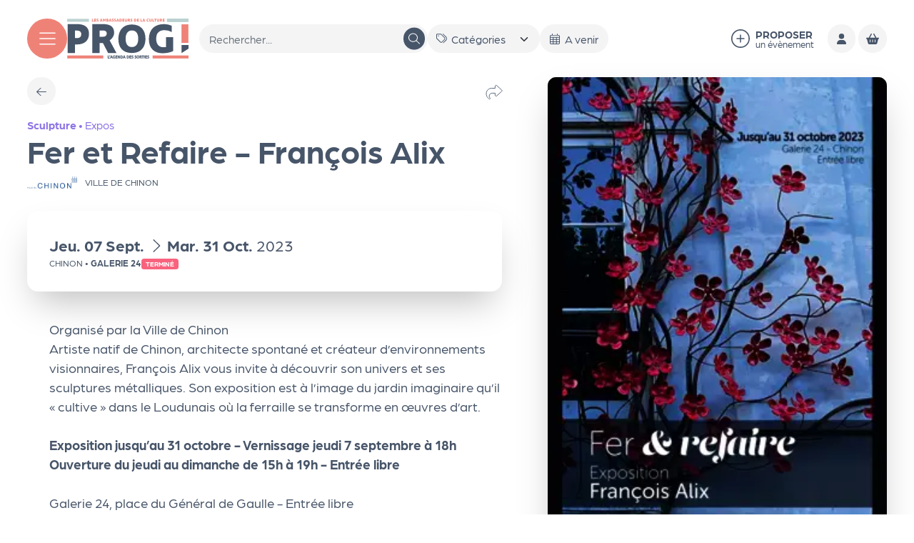

--- FILE ---
content_type: text/css
request_url: https://leprog.com/sites/leprog/files/css/css_fvztxyK_N7P8uQCWTOPmH7B543REpo_QPGQ8aYwPoVM.css?delta=1&language=fr&theme=leprog&include=eJxdjGsKwzAMgy8U4iMVt1EezM2MnQx2-wU6OtgPIX1CKPNBmY-4FAScBYMKOozl5q_HAh_TsFXuSVova6D2LMSqQdm4GGt1SjaVJf6aOLvOXZpXpOD-8G1vsg4HrIH-i2uBF_pwOlkvtqKJ7hT87QMn7ez4AIKeS-M
body_size: 37954
content:
/* @license GPL-2.0-or-later https://www.drupal.org/licensing/faq */
body:not([class*=page-node-type]) .block-system-main-block{padding:1rem var(--container-gutter-x) 4.5rem}body:not([class*=page-node-type]) .container .block-system-main-block,body:not([class*=page-node-type]) .container-fluid .block-system-main-block{padding-inline:unset}.ajax-progress{font-size:0!important}.ajax-progress.ajax-progress-throbber,.ajax-progress.ajax-progress.ajax-progress-fullscreen{animation:scaleout .8s ease-in-out infinite;background:var(--throbber-bg,#111);border-radius:50%;border-radius:50px;z-index:10}.ajax-progress.ajax-progress-fullscreen{border-radius:50%;box-sizing:border-box;height:4rem;left:50%;margin:-2rem 0 0 -2rem;position:fixed;top:50%;width:4rem;z-index:10}.ajax-progress.ajax-progress-throbber{border-radius:50%;height:2rem;margin-left:1rem;position:absolute;width:2rem}.ajax-progress .throbber{display:none}.ajax-progress-bar{width:16em}@keyframes scaleout{0%{opacity:1;transform:scale(0);-webkit-transform:scale(0)}to{opacity:0;transform:scale(1)}}.skip-link{background:none;border:none;box-shadow:none;color:inherit;display:block;margin:1rem var(--container-gutter-x,1rem);padding:.8rem;text-align:center}.skip-link:focus,.skip-link:hover{text-decoration:underline}.skip-link:not(:focus):not(:focus-within){clip:rect(0,0,0,0)!important;border:0!important;height:1px!important;margin:-1px!important;overflow:hidden!important;padding:0!important;position:absolute!important;white-space:nowrap!important;width:1px!important}.skip-link-container{margin:0}.swup-progress-bar{background-color:var(--swup-progress-bar-bg,#111);display:block;height:var(--swup-progress-bar-height,5px);left:0;position:fixed;top:0;transform:translateZ(0);transition:width .3s ease-out,opacity .15s ease-in .15s;z-index:9999}body>.ui-autocomplete.ui-widget-content,form:not(#coffee-form) .ui-autocomplete.ui-widget-content{border:none;border-radius:.5rem;box-shadow:2px 4px 16px rgba(0,0,0,.1);overflow:hidden}body>.ui-autocomplete .ui-menu-item .ui-menu-item-wrapper,form:not(#coffee-form) .ui-autocomplete .ui-menu-item .ui-menu-item-wrapper{all:unset;display:block;padding:.25rem .5rem;width:100%}body>.ui-autocomplete .ui-menu-item:hover .ui-menu-item-wrapper,form:not(#coffee-form) .ui-autocomplete .ui-menu-item:hover .ui-menu-item-wrapper{background-color:var(--sc-base-100,var(--bs-gray-100,inherit))!important}body>.ui-autocomplete .ui-widget-content a,form:not(#coffee-form) .ui-autocomplete .ui-widget-content a{color:var(--sc-base-content,var(--bs-gray-900,inherit))!important;text-decoration:none}svg[data-ssks-fa-icon]{fill:currentColor;display:inline-block;height:1em;overflow:visible;vertical-align:-.125em}.fa-fw{text-align:center;width:1.25em}.paragraph--unpublished{background-color:unset}.paragraph--unpublished>*{filter:grayscale(1) contrast(1.4);opacity:.2}.paragraph--unpublished:before{background-color:var(--gin-color-primary);border-radius:8px;box-shadow:var(--gin-shadow-l1);color:var(--gin-color-contextual-text);content:"paragraphe non publié";padding:.3em .9em;position:absolute;transform:translateY(-50%);z-index:10}.node--unpublished:not(.node--view-mode-full){background-color:unset}.node--unpublished:not(.node--view-mode-full)>*{filter:grayscale(1) contrast(1.4);opacity:.2}.node--unpublished:not(.node--view-mode-full):before{background-color:var(--gin-bg-danger);border-radius:8px;box-shadow:var(--gin-shadow-l1);color:var(--gin-color-danger-light);content:"contenu non publié";padding:.3em .9em;position:absolute;transform:translateY(-50%);z-index:10}.masquerade-block-form{padding:2rem var(--container-gutter-x,1rem)}.masquerade-block-form .captcha-admin-links{display:none}.container .masquerade-block-form,.container-fluid .masquerade-block-form{padding-inline:unset}.masquerade-block-form .container-inline{align-items:center;display:inline-flex}.masquerade-block-form .container-inline input{margin:0}[id*=signaturesupersoniks]{display:none!important}.viewsreference--view-title{display:none}[data-drupal-messages]:not(:has([data-drupal-messages])){bottom:calc(var(--container-gutter-x,1rem)/2);font-size:.85rem;margin:0;max-height:80vh;max-width:50rem;opacity:1;position:fixed;right:calc(var(--container-gutter-x,1rem)/2);width:calc(90vw - var(--container-gutter-x,1rem)*2);z-index:1000}.gin--vertical-toolbar [data-drupal-messages]:not(:has([data-drupal-messages])){bottom:5rem}[data-drupal-messages]:not(:has([data-drupal-messages])) .messages{animation:popin .2s ease-out .5s 1 forwards;background-color:var(--sc-base-content,#000);color:var(--sc-base,#fff);overflow-x:hidden;overflow-y:auto;padding:1.25rem;transform:scale(0)}[data-drupal-messages]:not(:has([data-drupal-messages])) .messages a{text-decoration:underline}[data-drupal-messages]:not(:has([data-drupal-messages])) .messages+.messages{animation-delay:.6s}[data-drupal-messages]:not(:has([data-drupal-messages])) .messages+.messages+.messages{animation-delay:.7s}[data-drupal-messages]:not(:has([data-drupal-messages])) .messages+.messages+.messages+.messages{animation-delay:.8s}[data-drupal-messages]:not(:has([data-drupal-messages])) .messages+.messages+.messages+.messages+.messages{animation-delay:.9s}@keyframes popin{0%{transform:scale(0)}to{transform:scale(1)}}img.align-left{margin-right:.5em}img.align-right{margin-left:.5em}hr{clear:both}.maintenance-page{background:#f3f4f6;color:#6b7280;font-family:system-ui,-apple-system,Segoe UI,Roboto,Helvetica Neue,Noto Sans,Liberation Sans,Arial,sans-serif,Apple Color Emoji,Segoe UI Emoji,Segoe UI Symbol,Noto Color Emoji;font-size:1.25em;font-size:20px}.ssks_maintenance-container{align-items:center;background:#f3f4f6;display:flex;flex-direction:column;height:100vh;justify-content:center;padding:2rem;text-align:center}.ssks_maintenance-title{font-size:2.7rem;font-weight:600}.ssks_maintenance-content{font-size:1.15em;font-weight:300;margin-bottom:1.2em;max-width:50ch}.ssks_maintenance-icon{display:inline-block;position:relative}svg.big-cog{animation:rotating 2.5s linear infinite;width:4em}svg.small-cog{animation:rotatingInverse 2.5s linear infinite;opacity:.5;position:absolute;right:-2em;top:-2em;width:3em}@keyframes rotating{0%{transform:rotate(0deg)}to{transform:rotate(1turn)}}@keyframes rotatingInverse{0%{transform:rotate(0deg)}to{transform:rotate(-1turn)}}.contents{display:contents}.form-required:after{content:" *"}.rgpd-mentions a,label a{text-decoration:underline}.collapse:not(tr):not(td){visibility:initial}[data-current-route="entity.node.preview"] .drupal-system-header-container{display:none!important}.node-preview-container{background-color:var(--preview-bg,var(--bs-primary));color:var(--preview-color,#fff);font-weight:700;position:static;text-align:center}.node-preview-container .node-preview-backlink{color:inherit}.node-preview-container .node-preview-backlink.active,.node-preview-container .node-preview-backlink.is-active,.node-preview-container .node-preview-backlink:active,.node-preview-container .node-preview-backlink:focus,.node-preview-container .node-preview-backlink:hover{text-decoration:none}body:not(.administrator) .form-item-view-mode{display:none!important}.sf-dump-compact{display:none}.glightbox-clean .gslide-desc{font-family:var(--sc-font-family-base)}
:root{--bs-blue:#369;--bs-indigo:#6610f2;--bs-purple:#8c72e6;--bs-pink:#f472b6;--bs-red:#f9627d;--bs-orange:#f6ae2d;--bs-yellow:#fff59f;--bs-green:#1b998b;--bs-teal:#20c997;--bs-cyan:#0dcaf0;--bs-white:#fff;--bs-gray:#6c757d;--bs-gray-dark:#343a40;--bs-gray-100:#f4f4f5;--bs-gray-200:#e9ecef;--bs-gray-300:#d1d5db;--bs-gray-400:#ced4da;--bs-gray-500:#9ca3af;--bs-gray-600:#6c757d;--bs-gray-700:#475569;--bs-gray-800:#343a40;--bs-gray-900:#121212;--bs-primary:#ef8277;--bs-secondary:#fff59f;--bs-success:#1b998b;--bs-info:#369;--bs-warning:#f6ae2d;--bs-danger:#f9627d;--bs-light:#f4f4f5;--bs-dark:#475569;--bs-primary-rgb:239,130,119;--bs-secondary-rgb:255,245,159;--bs-success-rgb:27,153,139;--bs-info-rgb:51,102,153;--bs-warning-rgb:246,174,45;--bs-danger-rgb:249,98,125;--bs-light-rgb:244,244,245;--bs-dark-rgb:71,85,105;--bs-white-rgb:255,255,255;--bs-black-rgb:0,0,0;--bs-body-color-rgb:71,85,105;--bs-body-bg-rgb:255,255,255;--bs-font-sans-serif:"arboria",system-ui,-apple-system,"Segoe UI",Roboto,"Helvetica Neue",Arial,"Noto Sans","Liberation Sans",sans-serif,"Apple Color Emoji","Segoe UI Emoji","Segoe UI Symbol","Noto Color Emoji";--bs-font-monospace:SFMono-Regular,Menlo,Monaco,Consolas,"Liberation Mono","Courier New",monospace;--bs-gradient:linear-gradient(180deg,hsla(0,0%,100%,.15),hsla(0,0%,100%,0));--bs-body-font-family:arboria,system-ui,-apple-system,Segoe UI,Roboto,Helvetica Neue,Arial,Noto Sans,Liberation Sans,sans-serif,Apple Color Emoji,Segoe UI Emoji,Segoe UI Symbol,Noto Color Emoji;--bs-body-font-size:1rem;--bs-body-font-weight:400;--bs-body-line-height:1.5;--bs-body-color:#475569;--bs-body-bg:#fff}*,:after,:before{box-sizing:border-box}@media (prefers-reduced-motion:no-preference){:root{scroll-behavior:smooth}}body{-webkit-text-size-adjust:100%;-webkit-tap-highlight-color:rgba(0,0,0,0);background-color:var(--bs-body-bg);color:var(--bs-body-color);font-family:var(--bs-body-font-family);font-size:var(--bs-body-font-size);font-weight:var(--bs-body-font-weight);line-height:var(--bs-body-line-height);margin:0;text-align:var(--bs-body-text-align)}hr{background-color:currentColor;border:0;color:inherit;margin:1rem 0;opacity:.25}hr:not([size]){height:.15rem}.h1,.h2,.h3,.h4,.h5,.h6,h1,h2,h3,h4,h5,h6{font-weight:700;line-height:1.2;margin-bottom:.5rem;margin-top:0}.h1,h1{font-size:var(--fs-h1)}.h2,h2{font-size:var(--fs-h2)}.h3,h3{font-size:var(--fs-h3)}.h4,h4{font-size:var(--fs-h4)}.h5,h5{font-size:var(--fs-h5)}.h6,h6{font-size:var(--fs-h6)}p{margin-bottom:1rem;margin-top:0}abbr[data-bs-original-title],abbr[title]{cursor:help;-webkit-text-decoration:underline dotted;text-decoration:underline dotted;-webkit-text-decoration-skip-ink:none;text-decoration-skip-ink:none}address{font-style:normal;line-height:inherit;margin-bottom:1rem}ol,ul{padding-left:2rem}dl,ol,ul{margin-bottom:1rem;margin-top:0}ol ol,ol ul,ul ol,ul ul{margin-bottom:0}dt{font-weight:700}dd{margin-bottom:.5rem;margin-left:0}blockquote{margin:0 0 1rem}b,strong{font-weight:bolder}.small,small{font-size:.875em}.mark,mark{background-color:#fcf8e3;padding:.2em}sub,sup{font-size:.75em;line-height:0;position:relative;vertical-align:baseline}sub{bottom:-.25em}sup{top:-.5em}a{color:#475569;text-decoration:underline}a:hover{color:#394454}a:not([href]):not([class]),a:not([href]):not([class]):hover{color:inherit;text-decoration:none}code,kbd,pre,samp{direction:ltr;font-family:var(--bs-font-monospace);font-size:1em;unicode-bidi:bidi-override}pre{display:block;font-size:.875em;margin-bottom:1rem;margin-top:0;overflow:auto}pre code{color:inherit;font-size:inherit;word-break:normal}code{word-wrap:break-word;color:#f472b6;font-size:.875em}a>code{color:inherit}kbd{background-color:#121212;border-radius:.2rem;color:#fff;font-size:.875em;padding:.2rem .4rem}kbd kbd{font-size:1em;font-weight:700;padding:0}figure{margin:0 0 1rem}img,svg{vertical-align:middle}table{border-collapse:collapse;caption-side:bottom}caption{color:#9ca3af;padding-bottom:.5rem;padding-top:.5rem;text-align:left}th{text-align:inherit;text-align:-webkit-match-parent}tbody,td,tfoot,th,thead,tr{border:0 solid;border-color:inherit}label{display:inline-block}button{border-radius:0}button:focus:not(:focus-visible){outline:0}button,input,optgroup,select,textarea{font-family:inherit;font-size:inherit;line-height:inherit;margin:0}button,select{text-transform:none}[role=button]{cursor:pointer}select{word-wrap:normal}select:disabled{opacity:1}[list]::-webkit-calendar-picker-indicator{display:none}[type=button],[type=reset],[type=submit],button{-webkit-appearance:button}[type=button]:not(:disabled),[type=reset]:not(:disabled),[type=submit]:not(:disabled),button:not(:disabled){cursor:pointer}::-moz-focus-inner{border-style:none;padding:0}textarea{resize:vertical}fieldset{border:0;margin:0;min-width:0;padding:0}legend{float:left;font-size:calc(1.275rem + .3vw);line-height:inherit;margin-bottom:.5rem;padding:0;width:100%}@media (min-width:1200px){legend{font-size:1.5rem}}legend+*{clear:left}::-webkit-datetime-edit-day-field,::-webkit-datetime-edit-fields-wrapper,::-webkit-datetime-edit-hour-field,::-webkit-datetime-edit-minute,::-webkit-datetime-edit-month-field,::-webkit-datetime-edit-text,::-webkit-datetime-edit-year-field{padding:0}::-webkit-inner-spin-button{height:auto}[type=search]{-webkit-appearance:textfield;outline-offset:-2px}::-webkit-search-decoration{-webkit-appearance:none}::-webkit-color-swatch-wrapper{padding:0}::file-selector-button{font:inherit}::-webkit-file-upload-button{-webkit-appearance:button;font:inherit}output{display:inline-block}iframe{border:0}summary{cursor:pointer;display:list-item}progress{vertical-align:baseline}[hidden]{display:none!important}.lead{font-size:1.25rem;font-weight:300}.display-1{font-size:var(--fs-d1)}.display-1,.display-2{font-weight:300;line-height:1.2}.display-2{font-size:var(--fs-d2)}.display-3{font-size:var(--fs-d3)}.display-3,.display-4{font-weight:300;line-height:1.2}.display-4{font-size:var(--fs-d4)}.display-5{font-size:var(--fs-d5)}.display-5,.display-6{font-weight:300;line-height:1.2}.display-6{font-size:var(--fs-d6)}.list-inline,.list-unstyled{list-style:none;padding-left:0}.list-inline-item{display:inline-block}.list-inline-item:not(:last-child){margin-right:.5rem}.initialism{font-size:.875em;text-transform:uppercase}.blockquote{font-size:1.25rem;margin-bottom:1rem}.blockquote>:last-child{margin-bottom:0}.blockquote-footer{color:#6c757d;font-size:.875em;margin-bottom:1rem;margin-top:-1rem}.blockquote-footer:before{content:"— "}.img-fluid,.img-thumbnail{height:auto;max-width:100%}.img-thumbnail{background-color:#fff;border:.15rem solid #d1d5db;border-radius:.25rem;padding:.25rem}.figure{display:inline-block}.figure-img{line-height:1;margin-bottom:.5rem}.figure-caption{color:#6c757d;font-size:.875em}.container,.container-fluid,.container-lg,.container-md,.container-sm,.container-xl,.container-xxl{margin-left:auto;margin-right:auto;padding-left:var(--bs-gutter-x,.75rem);padding-right:var(--bs-gutter-x,.75rem);width:100%}@media (min-width:576px){.container,.container-sm{max-width:540px}}@media (min-width:768px){.container,.container-md,.container-sm{max-width:720px}}@media (min-width:992px){.container,.container-lg,.container-md,.container-sm{max-width:960px}}@media (min-width:1200px){.container,.container-lg,.container-md,.container-sm,.container-xl{max-width:1140px}}@media (min-width:1400px){.container,.container-lg,.container-md,.container-sm,.container-xl,.container-xxl{max-width:1320px}}.row{--bs-gutter-x:1.5rem;--bs-gutter-y:0;display:flex;flex-wrap:wrap;margin-left:calc(var(--bs-gutter-x)*-.5);margin-right:calc(var(--bs-gutter-x)*-.5);margin-top:calc(var(--bs-gutter-y)*-1)}.row>*{flex-shrink:0;margin-top:var(--bs-gutter-y);max-width:100%;padding-left:calc(var(--bs-gutter-x)*.5);padding-right:calc(var(--bs-gutter-x)*.5);width:100%}.col{flex:1 0 0%}.row-cols-auto>*{flex:0 0 auto;width:auto}.row-cols-1>*{flex:0 0 auto;width:100%}.row-cols-2>*{flex:0 0 auto;width:50%}.row-cols-3>*{flex:0 0 auto;width:33.3333333333%}.row-cols-4>*{flex:0 0 auto;width:25%}.row-cols-5>*{flex:0 0 auto;width:20%}.row-cols-6>*{flex:0 0 auto;width:16.6666666667%}.col-auto{flex:0 0 auto;width:auto}.col-1{flex:0 0 auto;width:8.33333333%}.col-2{flex:0 0 auto;width:16.66666667%}.col-3{flex:0 0 auto;width:25%}.col-4{flex:0 0 auto;width:33.33333333%}.col-5{flex:0 0 auto;width:41.66666667%}.col-6{flex:0 0 auto;width:50%}.col-7{flex:0 0 auto;width:58.33333333%}.col-8{flex:0 0 auto;width:66.66666667%}.col-9{flex:0 0 auto;width:75%}.col-10{flex:0 0 auto;width:83.33333333%}.col-11{flex:0 0 auto;width:91.66666667%}.col-12{flex:0 0 auto;width:100%}.offset-1{margin-left:8.33333333%}.offset-2{margin-left:16.66666667%}.offset-3{margin-left:25%}.offset-4{margin-left:33.33333333%}.offset-5{margin-left:41.66666667%}.offset-6{margin-left:50%}.offset-7{margin-left:58.33333333%}.offset-8{margin-left:66.66666667%}.offset-9{margin-left:75%}.offset-10{margin-left:83.33333333%}.offset-11{margin-left:91.66666667%}.g-0,.gx-0{--bs-gutter-x:0}.g-0,.gy-0{--bs-gutter-y:0}.g-1,.gx-1{--bs-gutter-x:0.25rem}.g-1,.gy-1{--bs-gutter-y:0.25rem}.g-2,.gx-2{--bs-gutter-x:0.5rem}.g-2,.gy-2{--bs-gutter-y:0.5rem}.g-3,.gx-3{--bs-gutter-x:0.75rem}.g-3,.gy-3{--bs-gutter-y:0.75rem}.g-4,.gx-4{--bs-gutter-x:1rem}.g-4,.gy-4{--bs-gutter-y:1rem}.g-5,.gx-5{--bs-gutter-x:1.25rem}.g-5,.gy-5{--bs-gutter-y:1.25rem}.g-6,.gx-6{--bs-gutter-x:1.5rem}.g-6,.gy-6{--bs-gutter-y:1.5rem}.g-7,.gx-7{--bs-gutter-x:1.75rem}.g-7,.gy-7{--bs-gutter-y:1.75rem}.g-8,.gx-8{--bs-gutter-x:2rem}.g-8,.gy-8{--bs-gutter-y:2rem}.g-9,.gx-9{--bs-gutter-x:2.25rem}.g-9,.gy-9{--bs-gutter-y:2.25rem}.g-10,.gx-10{--bs-gutter-x:2.5rem}.g-10,.gy-10{--bs-gutter-y:2.5rem}@media (min-width:576px){.col-sm{flex:1 0 0%}.row-cols-sm-auto>*{flex:0 0 auto;width:auto}.row-cols-sm-1>*{flex:0 0 auto;width:100%}.row-cols-sm-2>*{flex:0 0 auto;width:50%}.row-cols-sm-3>*{flex:0 0 auto;width:33.3333333333%}.row-cols-sm-4>*{flex:0 0 auto;width:25%}.row-cols-sm-5>*{flex:0 0 auto;width:20%}.row-cols-sm-6>*{flex:0 0 auto;width:16.6666666667%}.col-sm-auto{flex:0 0 auto;width:auto}.col-sm-1{flex:0 0 auto;width:8.33333333%}.col-sm-2{flex:0 0 auto;width:16.66666667%}.col-sm-3{flex:0 0 auto;width:25%}.col-sm-4{flex:0 0 auto;width:33.33333333%}.col-sm-5{flex:0 0 auto;width:41.66666667%}.col-sm-6{flex:0 0 auto;width:50%}.col-sm-7{flex:0 0 auto;width:58.33333333%}.col-sm-8{flex:0 0 auto;width:66.66666667%}.col-sm-9{flex:0 0 auto;width:75%}.col-sm-10{flex:0 0 auto;width:83.33333333%}.col-sm-11{flex:0 0 auto;width:91.66666667%}.col-sm-12{flex:0 0 auto;width:100%}.offset-sm-0{margin-left:0}.offset-sm-1{margin-left:8.33333333%}.offset-sm-2{margin-left:16.66666667%}.offset-sm-3{margin-left:25%}.offset-sm-4{margin-left:33.33333333%}.offset-sm-5{margin-left:41.66666667%}.offset-sm-6{margin-left:50%}.offset-sm-7{margin-left:58.33333333%}.offset-sm-8{margin-left:66.66666667%}.offset-sm-9{margin-left:75%}.offset-sm-10{margin-left:83.33333333%}.offset-sm-11{margin-left:91.66666667%}.g-sm-0,.gx-sm-0{--bs-gutter-x:0}.g-sm-0,.gy-sm-0{--bs-gutter-y:0}.g-sm-1,.gx-sm-1{--bs-gutter-x:0.25rem}.g-sm-1,.gy-sm-1{--bs-gutter-y:0.25rem}.g-sm-2,.gx-sm-2{--bs-gutter-x:0.5rem}.g-sm-2,.gy-sm-2{--bs-gutter-y:0.5rem}.g-sm-3,.gx-sm-3{--bs-gutter-x:0.75rem}.g-sm-3,.gy-sm-3{--bs-gutter-y:0.75rem}.g-sm-4,.gx-sm-4{--bs-gutter-x:1rem}.g-sm-4,.gy-sm-4{--bs-gutter-y:1rem}.g-sm-5,.gx-sm-5{--bs-gutter-x:1.25rem}.g-sm-5,.gy-sm-5{--bs-gutter-y:1.25rem}.g-sm-6,.gx-sm-6{--bs-gutter-x:1.5rem}.g-sm-6,.gy-sm-6{--bs-gutter-y:1.5rem}.g-sm-7,.gx-sm-7{--bs-gutter-x:1.75rem}.g-sm-7,.gy-sm-7{--bs-gutter-y:1.75rem}.g-sm-8,.gx-sm-8{--bs-gutter-x:2rem}.g-sm-8,.gy-sm-8{--bs-gutter-y:2rem}.g-sm-9,.gx-sm-9{--bs-gutter-x:2.25rem}.g-sm-9,.gy-sm-9{--bs-gutter-y:2.25rem}.g-sm-10,.gx-sm-10{--bs-gutter-x:2.5rem}.g-sm-10,.gy-sm-10{--bs-gutter-y:2.5rem}}@media (min-width:768px){.col-md{flex:1 0 0%}.row-cols-md-auto>*{flex:0 0 auto;width:auto}.row-cols-md-1>*{flex:0 0 auto;width:100%}.row-cols-md-2>*{flex:0 0 auto;width:50%}.row-cols-md-3>*{flex:0 0 auto;width:33.3333333333%}.row-cols-md-4>*{flex:0 0 auto;width:25%}.row-cols-md-5>*{flex:0 0 auto;width:20%}.row-cols-md-6>*{flex:0 0 auto;width:16.6666666667%}.col-md-auto{flex:0 0 auto;width:auto}.col-md-1{flex:0 0 auto;width:8.33333333%}.col-md-2{flex:0 0 auto;width:16.66666667%}.col-md-3{flex:0 0 auto;width:25%}.col-md-4{flex:0 0 auto;width:33.33333333%}.col-md-5{flex:0 0 auto;width:41.66666667%}.col-md-6{flex:0 0 auto;width:50%}.col-md-7{flex:0 0 auto;width:58.33333333%}.col-md-8{flex:0 0 auto;width:66.66666667%}.col-md-9{flex:0 0 auto;width:75%}.col-md-10{flex:0 0 auto;width:83.33333333%}.col-md-11{flex:0 0 auto;width:91.66666667%}.col-md-12{flex:0 0 auto;width:100%}.offset-md-0{margin-left:0}.offset-md-1{margin-left:8.33333333%}.offset-md-2{margin-left:16.66666667%}.offset-md-3{margin-left:25%}.offset-md-4{margin-left:33.33333333%}.offset-md-5{margin-left:41.66666667%}.offset-md-6{margin-left:50%}.offset-md-7{margin-left:58.33333333%}.offset-md-8{margin-left:66.66666667%}.offset-md-9{margin-left:75%}.offset-md-10{margin-left:83.33333333%}.offset-md-11{margin-left:91.66666667%}.g-md-0,.gx-md-0{--bs-gutter-x:0}.g-md-0,.gy-md-0{--bs-gutter-y:0}.g-md-1,.gx-md-1{--bs-gutter-x:0.25rem}.g-md-1,.gy-md-1{--bs-gutter-y:0.25rem}.g-md-2,.gx-md-2{--bs-gutter-x:0.5rem}.g-md-2,.gy-md-2{--bs-gutter-y:0.5rem}.g-md-3,.gx-md-3{--bs-gutter-x:0.75rem}.g-md-3,.gy-md-3{--bs-gutter-y:0.75rem}.g-md-4,.gx-md-4{--bs-gutter-x:1rem}.g-md-4,.gy-md-4{--bs-gutter-y:1rem}.g-md-5,.gx-md-5{--bs-gutter-x:1.25rem}.g-md-5,.gy-md-5{--bs-gutter-y:1.25rem}.g-md-6,.gx-md-6{--bs-gutter-x:1.5rem}.g-md-6,.gy-md-6{--bs-gutter-y:1.5rem}.g-md-7,.gx-md-7{--bs-gutter-x:1.75rem}.g-md-7,.gy-md-7{--bs-gutter-y:1.75rem}.g-md-8,.gx-md-8{--bs-gutter-x:2rem}.g-md-8,.gy-md-8{--bs-gutter-y:2rem}.g-md-9,.gx-md-9{--bs-gutter-x:2.25rem}.g-md-9,.gy-md-9{--bs-gutter-y:2.25rem}.g-md-10,.gx-md-10{--bs-gutter-x:2.5rem}.g-md-10,.gy-md-10{--bs-gutter-y:2.5rem}}@media (min-width:992px){.col-lg{flex:1 0 0%}.row-cols-lg-auto>*{flex:0 0 auto;width:auto}.row-cols-lg-1>*{flex:0 0 auto;width:100%}.row-cols-lg-2>*{flex:0 0 auto;width:50%}.row-cols-lg-3>*{flex:0 0 auto;width:33.3333333333%}.row-cols-lg-4>*{flex:0 0 auto;width:25%}.row-cols-lg-5>*{flex:0 0 auto;width:20%}.row-cols-lg-6>*{flex:0 0 auto;width:16.6666666667%}.col-lg-auto{flex:0 0 auto;width:auto}.col-lg-1{flex:0 0 auto;width:8.33333333%}.col-lg-2{flex:0 0 auto;width:16.66666667%}.col-lg-3{flex:0 0 auto;width:25%}.col-lg-4{flex:0 0 auto;width:33.33333333%}.col-lg-5{flex:0 0 auto;width:41.66666667%}.col-lg-6{flex:0 0 auto;width:50%}.col-lg-7{flex:0 0 auto;width:58.33333333%}.col-lg-8{flex:0 0 auto;width:66.66666667%}.col-lg-9{flex:0 0 auto;width:75%}.col-lg-10{flex:0 0 auto;width:83.33333333%}.col-lg-11{flex:0 0 auto;width:91.66666667%}.col-lg-12{flex:0 0 auto;width:100%}.offset-lg-0{margin-left:0}.offset-lg-1{margin-left:8.33333333%}.offset-lg-2{margin-left:16.66666667%}.offset-lg-3{margin-left:25%}.offset-lg-4{margin-left:33.33333333%}.offset-lg-5{margin-left:41.66666667%}.offset-lg-6{margin-left:50%}.offset-lg-7{margin-left:58.33333333%}.offset-lg-8{margin-left:66.66666667%}.offset-lg-9{margin-left:75%}.offset-lg-10{margin-left:83.33333333%}.offset-lg-11{margin-left:91.66666667%}.g-lg-0,.gx-lg-0{--bs-gutter-x:0}.g-lg-0,.gy-lg-0{--bs-gutter-y:0}.g-lg-1,.gx-lg-1{--bs-gutter-x:0.25rem}.g-lg-1,.gy-lg-1{--bs-gutter-y:0.25rem}.g-lg-2,.gx-lg-2{--bs-gutter-x:0.5rem}.g-lg-2,.gy-lg-2{--bs-gutter-y:0.5rem}.g-lg-3,.gx-lg-3{--bs-gutter-x:0.75rem}.g-lg-3,.gy-lg-3{--bs-gutter-y:0.75rem}.g-lg-4,.gx-lg-4{--bs-gutter-x:1rem}.g-lg-4,.gy-lg-4{--bs-gutter-y:1rem}.g-lg-5,.gx-lg-5{--bs-gutter-x:1.25rem}.g-lg-5,.gy-lg-5{--bs-gutter-y:1.25rem}.g-lg-6,.gx-lg-6{--bs-gutter-x:1.5rem}.g-lg-6,.gy-lg-6{--bs-gutter-y:1.5rem}.g-lg-7,.gx-lg-7{--bs-gutter-x:1.75rem}.g-lg-7,.gy-lg-7{--bs-gutter-y:1.75rem}.g-lg-8,.gx-lg-8{--bs-gutter-x:2rem}.g-lg-8,.gy-lg-8{--bs-gutter-y:2rem}.g-lg-9,.gx-lg-9{--bs-gutter-x:2.25rem}.g-lg-9,.gy-lg-9{--bs-gutter-y:2.25rem}.g-lg-10,.gx-lg-10{--bs-gutter-x:2.5rem}.g-lg-10,.gy-lg-10{--bs-gutter-y:2.5rem}}@media (min-width:1200px){.col-xl{flex:1 0 0%}.row-cols-xl-auto>*{flex:0 0 auto;width:auto}.row-cols-xl-1>*{flex:0 0 auto;width:100%}.row-cols-xl-2>*{flex:0 0 auto;width:50%}.row-cols-xl-3>*{flex:0 0 auto;width:33.3333333333%}.row-cols-xl-4>*{flex:0 0 auto;width:25%}.row-cols-xl-5>*{flex:0 0 auto;width:20%}.row-cols-xl-6>*{flex:0 0 auto;width:16.6666666667%}.col-xl-auto{flex:0 0 auto;width:auto}.col-xl-1{flex:0 0 auto;width:8.33333333%}.col-xl-2{flex:0 0 auto;width:16.66666667%}.col-xl-3{flex:0 0 auto;width:25%}.col-xl-4{flex:0 0 auto;width:33.33333333%}.col-xl-5{flex:0 0 auto;width:41.66666667%}.col-xl-6{flex:0 0 auto;width:50%}.col-xl-7{flex:0 0 auto;width:58.33333333%}.col-xl-8{flex:0 0 auto;width:66.66666667%}.col-xl-9{flex:0 0 auto;width:75%}.col-xl-10{flex:0 0 auto;width:83.33333333%}.col-xl-11{flex:0 0 auto;width:91.66666667%}.col-xl-12{flex:0 0 auto;width:100%}.offset-xl-0{margin-left:0}.offset-xl-1{margin-left:8.33333333%}.offset-xl-2{margin-left:16.66666667%}.offset-xl-3{margin-left:25%}.offset-xl-4{margin-left:33.33333333%}.offset-xl-5{margin-left:41.66666667%}.offset-xl-6{margin-left:50%}.offset-xl-7{margin-left:58.33333333%}.offset-xl-8{margin-left:66.66666667%}.offset-xl-9{margin-left:75%}.offset-xl-10{margin-left:83.33333333%}.offset-xl-11{margin-left:91.66666667%}.g-xl-0,.gx-xl-0{--bs-gutter-x:0}.g-xl-0,.gy-xl-0{--bs-gutter-y:0}.g-xl-1,.gx-xl-1{--bs-gutter-x:0.25rem}.g-xl-1,.gy-xl-1{--bs-gutter-y:0.25rem}.g-xl-2,.gx-xl-2{--bs-gutter-x:0.5rem}.g-xl-2,.gy-xl-2{--bs-gutter-y:0.5rem}.g-xl-3,.gx-xl-3{--bs-gutter-x:0.75rem}.g-xl-3,.gy-xl-3{--bs-gutter-y:0.75rem}.g-xl-4,.gx-xl-4{--bs-gutter-x:1rem}.g-xl-4,.gy-xl-4{--bs-gutter-y:1rem}.g-xl-5,.gx-xl-5{--bs-gutter-x:1.25rem}.g-xl-5,.gy-xl-5{--bs-gutter-y:1.25rem}.g-xl-6,.gx-xl-6{--bs-gutter-x:1.5rem}.g-xl-6,.gy-xl-6{--bs-gutter-y:1.5rem}.g-xl-7,.gx-xl-7{--bs-gutter-x:1.75rem}.g-xl-7,.gy-xl-7{--bs-gutter-y:1.75rem}.g-xl-8,.gx-xl-8{--bs-gutter-x:2rem}.g-xl-8,.gy-xl-8{--bs-gutter-y:2rem}.g-xl-9,.gx-xl-9{--bs-gutter-x:2.25rem}.g-xl-9,.gy-xl-9{--bs-gutter-y:2.25rem}.g-xl-10,.gx-xl-10{--bs-gutter-x:2.5rem}.g-xl-10,.gy-xl-10{--bs-gutter-y:2.5rem}}@media (min-width:1400px){.col-xxl{flex:1 0 0%}.row-cols-xxl-auto>*{flex:0 0 auto;width:auto}.row-cols-xxl-1>*{flex:0 0 auto;width:100%}.row-cols-xxl-2>*{flex:0 0 auto;width:50%}.row-cols-xxl-3>*{flex:0 0 auto;width:33.3333333333%}.row-cols-xxl-4>*{flex:0 0 auto;width:25%}.row-cols-xxl-5>*{flex:0 0 auto;width:20%}.row-cols-xxl-6>*{flex:0 0 auto;width:16.6666666667%}.col-xxl-auto{flex:0 0 auto;width:auto}.col-xxl-1{flex:0 0 auto;width:8.33333333%}.col-xxl-2{flex:0 0 auto;width:16.66666667%}.col-xxl-3{flex:0 0 auto;width:25%}.col-xxl-4{flex:0 0 auto;width:33.33333333%}.col-xxl-5{flex:0 0 auto;width:41.66666667%}.col-xxl-6{flex:0 0 auto;width:50%}.col-xxl-7{flex:0 0 auto;width:58.33333333%}.col-xxl-8{flex:0 0 auto;width:66.66666667%}.col-xxl-9{flex:0 0 auto;width:75%}.col-xxl-10{flex:0 0 auto;width:83.33333333%}.col-xxl-11{flex:0 0 auto;width:91.66666667%}.col-xxl-12{flex:0 0 auto;width:100%}.offset-xxl-0{margin-left:0}.offset-xxl-1{margin-left:8.33333333%}.offset-xxl-2{margin-left:16.66666667%}.offset-xxl-3{margin-left:25%}.offset-xxl-4{margin-left:33.33333333%}.offset-xxl-5{margin-left:41.66666667%}.offset-xxl-6{margin-left:50%}.offset-xxl-7{margin-left:58.33333333%}.offset-xxl-8{margin-left:66.66666667%}.offset-xxl-9{margin-left:75%}.offset-xxl-10{margin-left:83.33333333%}.offset-xxl-11{margin-left:91.66666667%}.g-xxl-0,.gx-xxl-0{--bs-gutter-x:0}.g-xxl-0,.gy-xxl-0{--bs-gutter-y:0}.g-xxl-1,.gx-xxl-1{--bs-gutter-x:0.25rem}.g-xxl-1,.gy-xxl-1{--bs-gutter-y:0.25rem}.g-xxl-2,.gx-xxl-2{--bs-gutter-x:0.5rem}.g-xxl-2,.gy-xxl-2{--bs-gutter-y:0.5rem}.g-xxl-3,.gx-xxl-3{--bs-gutter-x:0.75rem}.g-xxl-3,.gy-xxl-3{--bs-gutter-y:0.75rem}.g-xxl-4,.gx-xxl-4{--bs-gutter-x:1rem}.g-xxl-4,.gy-xxl-4{--bs-gutter-y:1rem}.g-xxl-5,.gx-xxl-5{--bs-gutter-x:1.25rem}.g-xxl-5,.gy-xxl-5{--bs-gutter-y:1.25rem}.g-xxl-6,.gx-xxl-6{--bs-gutter-x:1.5rem}.g-xxl-6,.gy-xxl-6{--bs-gutter-y:1.5rem}.g-xxl-7,.gx-xxl-7{--bs-gutter-x:1.75rem}.g-xxl-7,.gy-xxl-7{--bs-gutter-y:1.75rem}.g-xxl-8,.gx-xxl-8{--bs-gutter-x:2rem}.g-xxl-8,.gy-xxl-8{--bs-gutter-y:2rem}.g-xxl-9,.gx-xxl-9{--bs-gutter-x:2.25rem}.g-xxl-9,.gy-xxl-9{--bs-gutter-y:2.25rem}.g-xxl-10,.gx-xxl-10{--bs-gutter-x:2.5rem}.g-xxl-10,.gy-xxl-10{--bs-gutter-y:2.5rem}}.table{--bs-table-bg:transparent;--bs-table-accent-bg:transparent;--bs-table-striped-color:#475569;--bs-table-striped-bg:rgba(0,0,0,.05);--bs-table-active-color:#475569;--bs-table-active-bg:rgba(0,0,0,.1);--bs-table-hover-color:#475569;--bs-table-hover-bg:rgba(0,0,0,.075);border-color:#d1d5db;color:#475569;margin-bottom:1rem;vertical-align:top;width:100%}.table>:not(caption)>*>*{background-color:var(--bs-table-bg);border-bottom-width:.15rem;box-shadow:inset 0 0 0 9999px var(--bs-table-accent-bg);padding:.5rem}.table>tbody{vertical-align:inherit}.table>thead{vertical-align:bottom}.table>:not(:first-child){border-top:.3rem solid}.caption-top{caption-side:top}.table-sm>:not(caption)>*>*{padding:.25rem}.table-bordered>:not(caption)>*{border-width:.15rem 0}.table-bordered>:not(caption)>*>*{border-width:0 .15rem}.table-borderless>:not(caption)>*>*{border-bottom-width:0}.table-borderless>:not(:first-child){border-top-width:0}.table-striped>tbody>tr:nth-of-type(odd)>*{--bs-table-accent-bg:var(--bs-table-striped-bg);color:var(--bs-table-striped-color)}.table-active{--bs-table-accent-bg:var(--bs-table-active-bg);color:var(--bs-table-active-color)}.table-hover>tbody>tr:hover>*{--bs-table-accent-bg:var(--bs-table-hover-bg);color:var(--bs-table-hover-color)}.table-primary{--bs-table-bg:#fce6e4;--bs-table-striped-bg:#efdbd9;--bs-table-striped-color:#000;--bs-table-active-bg:#e3cfcd;--bs-table-active-color:#000;--bs-table-hover-bg:#e9d5d3;--bs-table-hover-color:#000;border-color:#e3cfcd;color:#000}.table-secondary{--bs-table-bg:#fffdec;--bs-table-striped-bg:#f2f0e0;--bs-table-striped-color:#000;--bs-table-active-bg:#e6e4d4;--bs-table-active-color:#000;--bs-table-hover-bg:#eceada;--bs-table-hover-color:#000;border-color:#e6e4d4;color:#000}.table-success{--bs-table-bg:#d1ebe8;--bs-table-striped-bg:#c7dfdc;--bs-table-striped-color:#000;--bs-table-active-bg:#bcd4d1;--bs-table-active-color:#000;--bs-table-hover-bg:#c1d9d7;--bs-table-hover-color:#000;border-color:#bcd4d1;color:#000}.table-info{--bs-table-bg:#d6e0eb;--bs-table-striped-bg:#cbd5df;--bs-table-striped-color:#000;--bs-table-active-bg:#c1cad4;--bs-table-active-color:#000;--bs-table-hover-bg:#c6cfd9;--bs-table-hover-color:#000;border-color:#c1cad4;color:#000}.table-warning{--bs-table-bg:#fdefd5;--bs-table-striped-bg:#f0e3ca;--bs-table-striped-color:#000;--bs-table-active-bg:#e4d7c0;--bs-table-active-color:#000;--bs-table-hover-bg:#eaddc5;--bs-table-hover-color:#000;border-color:#e4d7c0;color:#000}.table-danger{--bs-table-bg:#fee0e5;--bs-table-striped-bg:#f1d5da;--bs-table-striped-color:#000;--bs-table-active-bg:#e5cace;--bs-table-active-color:#000;--bs-table-hover-bg:#ebcfd4;--bs-table-hover-color:#000;border-color:#e5cace;color:#000}.table-light{--bs-table-bg:#f4f4f5;--bs-table-striped-bg:#e8e8e9;--bs-table-striped-color:#000;--bs-table-active-bg:#dcdcdd;--bs-table-active-color:#000;--bs-table-hover-bg:#e2e2e3;--bs-table-hover-color:#000;border-color:#dcdcdd;color:#000}.table-dark{--bs-table-bg:#475569;--bs-table-striped-bg:#505e71;--bs-table-striped-color:#fff;--bs-table-active-bg:#596678;--bs-table-active-color:#fff;--bs-table-hover-bg:#556274;--bs-table-hover-color:#fff;border-color:#596678;color:#fff}.table-responsive{-webkit-overflow-scrolling:touch;overflow-x:auto}@media (max-width:575.98px){.table-responsive-sm{-webkit-overflow-scrolling:touch;overflow-x:auto}}@media (max-width:767.98px){.table-responsive-md{-webkit-overflow-scrolling:touch;overflow-x:auto}}@media (max-width:991.98px){.table-responsive-lg{-webkit-overflow-scrolling:touch;overflow-x:auto}}@media (max-width:1199.98px){.table-responsive-xl{-webkit-overflow-scrolling:touch;overflow-x:auto}}@media (max-width:1399.98px){.table-responsive-xxl{-webkit-overflow-scrolling:touch;overflow-x:auto}}.form-label{margin-bottom:.5rem}.col-form-label{font-size:inherit;line-height:1.5;margin-bottom:0;padding-bottom:.525rem;padding-top:.525rem}.col-form-label-lg{font-size:1.25rem}.col-form-label-lg,.col-form-label-sm{padding-bottom:calc(.375em + .15rem);padding-top:calc(.375em + .15rem)}.col-form-label-sm{font-size:.875rem}.form-text{color:#9ca3af;font-size:.875em;margin-top:.25rem}.form-control{-webkit-appearance:none;-moz-appearance:none;appearance:none;background-clip:padding-box;background-color:#f4f4f5;border:.15rem solid #f4f4f5;border-radius:.25rem;color:#475569;display:block;font-size:1rem;font-weight:400;line-height:1.5;padding:.375rem .75rem;transition:border-color .15s ease-in-out,box-shadow .15s ease-in-out;width:100%}@media (prefers-reduced-motion:reduce){.form-control{transition:none}}.form-control[type=file]{overflow:hidden}.form-control[type=file]:not(:disabled):not([readonly]){cursor:pointer}.form-control:focus{background-color:#f4f4f5;border-color:#f7c1bb;box-shadow:0 0 0 .25rem hsla(6,79%,70%,.25);color:#475569;outline:0}.form-control::-webkit-date-and-time-value{height:1.5em}.form-control::-moz-placeholder{color:#6c757d;opacity:1}.form-control::placeholder{color:#6c757d;opacity:1}.form-control:disabled,.form-control[readonly]{background-color:#e9ecef;opacity:1}.form-control::file-selector-button{background-color:#e9ecef;border:0 solid;border-color:inherit;border-inline-end-width:.15rem;border-radius:0;color:#475569;margin:-.375rem -.75rem;margin-inline-end:.75rem;padding:.375rem .75rem;pointer-events:none;transition:color .15s ease-in-out,background-color .15s ease-in-out,border-color .15s ease-in-out,box-shadow .15s ease-in-out}@media (prefers-reduced-motion:reduce){.form-control::file-selector-button{transition:none}}.form-control:hover:not(:disabled):not([readonly])::file-selector-button{background-color:#dde0e3}.form-control::-webkit-file-upload-button{background-color:#e9ecef;border:0 solid;border-color:inherit;border-inline-end-width:.15rem;border-radius:0;color:#475569;margin:-.375rem -.75rem;margin-inline-end:.75rem;padding:.375rem .75rem;pointer-events:none;-webkit-transition:color .15s ease-in-out,background-color .15s ease-in-out,border-color .15s ease-in-out,box-shadow .15s ease-in-out;transition:color .15s ease-in-out,background-color .15s ease-in-out,border-color .15s ease-in-out,box-shadow .15s ease-in-out}@media (prefers-reduced-motion:reduce){.form-control::-webkit-file-upload-button{-webkit-transition:none;transition:none}}.form-control:hover:not(:disabled):not([readonly])::-webkit-file-upload-button{background-color:#dde0e3}.form-control-plaintext{background-color:transparent;border:solid transparent;border-width:.15rem 0;color:#475569;display:block;line-height:1.5;margin-bottom:0;padding:.375rem 0;width:100%}.form-control-plaintext.form-control-lg,.form-control-plaintext.form-control-sm{padding-left:0;padding-right:0}.form-control-sm{border-radius:.2rem;font-size:.875rem;min-height:calc(2.25em + .3rem);padding:.375em .5rem}.form-control-sm::file-selector-button{margin:-.375em -.5rem;margin-inline-end:.5rem;padding:.375em .5rem}.form-control-sm::-webkit-file-upload-button{margin:-.375em -.5rem;margin-inline-end:.5rem;padding:.375em .5rem}.form-control-lg{border-radius:.3rem;font-size:1.25rem;min-height:calc(2.25em + .3rem);padding:.375em 1rem}.form-control-lg::file-selector-button{margin:-.375em -1rem;margin-inline-end:1rem;padding:.375em 1rem}.form-control-lg::-webkit-file-upload-button{margin:-.375em -1rem;margin-inline-end:1rem;padding:.375em 1rem}textarea.form-control{min-height:calc(1.5em + 1.05rem)}textarea.form-control-lg,textarea.form-control-sm{min-height:calc(2.25em + .3rem)}.form-control-color{height:auto;padding:.375rem;width:3rem}.form-control-color:not(:disabled):not([readonly]){cursor:pointer}.form-control-color::-moz-color-swatch{border-radius:.25rem;height:1.5em}.form-control-color::-webkit-color-swatch{border-radius:.25rem;height:1.5em}.form-select{-moz-padding-start:calc(.75rem - 3px);-webkit-appearance:none;-moz-appearance:none;appearance:none;background-color:#f4f4f5;background-image:url("data:image/svg+xml;charset=utf-8,%3Csvg xmlns='http://www.w3.org/2000/svg' viewBox='0 0 16 16'%3E%3Cpath fill='none' stroke='%23343a40' stroke-linecap='round' stroke-linejoin='round' stroke-width='2' d='m2 5 6 6 6-6'/%3E%3C/svg%3E");background-position:right .75rem center;background-repeat:no-repeat;background-size:16px 12px;border:.15rem solid #f4f4f5;border-radius:.25rem;color:#475569;display:block;font-size:1rem;font-weight:400;line-height:1.5;padding:.375rem 2.25rem .375rem .75rem;transition:border-color .15s ease-in-out,box-shadow .15s ease-in-out;width:100%}@media (prefers-reduced-motion:reduce){.form-select{transition:none}}.form-select:focus{border-color:#f7c1bb;box-shadow:0 0 0 .25rem hsla(6,79%,70%,.25);outline:0}.form-select[multiple],.form-select[size]:not([size="1"]){background-image:none;padding-right:.75rem}.form-select:disabled{background-color:#e9ecef}.form-select:-moz-focusring{color:transparent;text-shadow:0 0 0 #475569}.form-select-sm{border-radius:.2rem;font-size:.875rem;padding-left:.5rem}.form-select-lg,.form-select-sm{padding-bottom:.375em;padding-top:.375em}.form-select-lg{border-radius:.3rem;font-size:1.25rem;padding-left:1rem}.form-check{display:block;margin-bottom:.125rem;min-height:1.5rem;padding-left:1.5em}.form-check .form-check-input{float:left;margin-left:-1.5em}.form-check-input{color-adjust:exact;-webkit-appearance:none;-moz-appearance:none;appearance:none;background-color:#f4f4f5;background-position:50%;background-repeat:no-repeat;background-size:contain;border:1px solid rgba(0,0,0,.25);height:1em;margin-top:.25em;-webkit-print-color-adjust:exact;vertical-align:top;width:1em}.form-check-input[type=checkbox]{border-radius:.25em}.form-check-input[type=radio]{border-radius:50%}.form-check-input:active{filter:brightness(90%)}.form-check-input:focus{border-color:#f7c1bb;box-shadow:0 0 0 .25rem hsla(6,79%,70%,.25);outline:0}.form-check-input:checked{background-color:#ef8277;border-color:#ef8277}.form-check-input:checked[type=checkbox]{background-image:url("data:image/svg+xml;charset=utf-8,%3Csvg xmlns='http://www.w3.org/2000/svg' viewBox='0 0 20 20'%3E%3Cpath fill='none' stroke='%23fff' stroke-linecap='round' stroke-linejoin='round' stroke-width='3' d='m6 10 3 3 6-6'/%3E%3C/svg%3E")}.form-check-input:checked[type=radio]{background-image:url("data:image/svg+xml;charset=utf-8,%3Csvg xmlns='http://www.w3.org/2000/svg' viewBox='-4 -4 8 8'%3E%3Ccircle r='2' fill='%23fff'/%3E%3C/svg%3E")}.form-check-input[type=checkbox]:indeterminate{background-color:#ef8277;background-image:url("data:image/svg+xml;charset=utf-8,%3Csvg xmlns='http://www.w3.org/2000/svg' viewBox='0 0 20 20'%3E%3Cpath fill='none' stroke='%23fff' stroke-linecap='round' stroke-linejoin='round' stroke-width='3' d='M6 10h8'/%3E%3C/svg%3E");border-color:#ef8277}.form-check-input:disabled{filter:none;opacity:.5;pointer-events:none}.form-check-input:disabled~.form-check-label,.form-check-input[disabled]~.form-check-label{opacity:.5}.form-switch{padding-left:2.5em}.form-switch .form-check-input{background-image:url("data:image/svg+xml;charset=utf-8,%3Csvg xmlns='http://www.w3.org/2000/svg' viewBox='-4 -4 8 8'%3E%3Ccircle r='3' fill='rgba(0, 0, 0, 0.25)'/%3E%3C/svg%3E");background-position:0;border-radius:2em;margin-left:-2.5em;transition:background-position .15s ease-in-out;width:2em}@media (prefers-reduced-motion:reduce){.form-switch .form-check-input{transition:none}}.form-switch .form-check-input:focus{background-image:url("data:image/svg+xml;charset=utf-8,%3Csvg xmlns='http://www.w3.org/2000/svg' viewBox='-4 -4 8 8'%3E%3Ccircle r='3' fill='%23f7c1bb'/%3E%3C/svg%3E")}.form-switch .form-check-input:checked{background-image:url("data:image/svg+xml;charset=utf-8,%3Csvg xmlns='http://www.w3.org/2000/svg' viewBox='-4 -4 8 8'%3E%3Ccircle r='3' fill='%23fff'/%3E%3C/svg%3E");background-position:100%}.form-check-inline{display:inline-block;margin-right:1rem}.btn-check{clip:rect(0,0,0,0);pointer-events:none;position:absolute}.btn-check:disabled+.btn,.btn-check[disabled]+.btn{filter:none;opacity:.65;pointer-events:none}.form-range{-webkit-appearance:none;-moz-appearance:none;appearance:none;background-color:transparent;height:1.5rem;padding:0;width:100%}.form-range:focus{outline:0}.form-range:focus::-webkit-slider-thumb{box-shadow:0 0 0 1px #fff,0 0 0 .25rem hsla(6,79%,70%,.25)}.form-range:focus::-moz-range-thumb{box-shadow:0 0 0 1px #fff,0 0 0 .25rem hsla(6,79%,70%,.25)}.form-range::-moz-focus-outer{border:0}.form-range::-webkit-slider-thumb{-webkit-appearance:none;appearance:none;background-color:#ef8277;border:0;border-radius:1rem;height:1rem;margin-top:-.25rem;-webkit-transition:background-color .15s ease-in-out,border-color .15s ease-in-out,box-shadow .15s ease-in-out;transition:background-color .15s ease-in-out,border-color .15s ease-in-out,box-shadow .15s ease-in-out;width:1rem}@media (prefers-reduced-motion:reduce){.form-range::-webkit-slider-thumb{-webkit-transition:none;transition:none}}.form-range::-webkit-slider-thumb:active{background-color:#fadad6}.form-range::-webkit-slider-runnable-track{background-color:#d1d5db;border-color:transparent;border-radius:1rem;color:transparent;cursor:pointer;height:.5rem;width:100%}.form-range::-moz-range-thumb{-moz-appearance:none;appearance:none;background-color:#ef8277;border:0;border-radius:1rem;height:1rem;-moz-transition:background-color .15s ease-in-out,border-color .15s ease-in-out,box-shadow .15s ease-in-out;transition:background-color .15s ease-in-out,border-color .15s ease-in-out,box-shadow .15s ease-in-out;width:1rem}@media (prefers-reduced-motion:reduce){.form-range::-moz-range-thumb{-moz-transition:none;transition:none}}.form-range::-moz-range-thumb:active{background-color:#fadad6}.form-range::-moz-range-track{background-color:#d1d5db;border-color:transparent;border-radius:1rem;color:transparent;cursor:pointer;height:.5rem;width:100%}.form-range:disabled{pointer-events:none}.form-range:disabled::-webkit-slider-thumb{background-color:#9ca3af}.form-range:disabled::-moz-range-thumb{background-color:#9ca3af}.form-floating{position:relative}.form-floating>.form-control,.form-floating>.form-select{height:3.8rem;line-height:1.25}.form-floating>label{border:.15rem solid transparent;height:100%;left:0;padding:1rem .75rem;pointer-events:none;position:absolute;top:0;transform-origin:0 0;transition:opacity .1s ease-in-out,transform .1s ease-in-out}@media (prefers-reduced-motion:reduce){.form-floating>label{transition:none}}.form-floating>.form-control{padding:1rem .75rem}.form-floating>.form-control::-moz-placeholder{color:transparent}.form-floating>.form-control::placeholder{color:transparent}.form-floating>.form-control:not(:-moz-placeholder-shown){padding-bottom:.625rem;padding-top:1.625rem}.form-floating>.form-control:focus,.form-floating>.form-control:not(:placeholder-shown){padding-bottom:.625rem;padding-top:1.625rem}.form-floating>.form-control:-webkit-autofill{padding-bottom:.625rem;padding-top:1.625rem}.form-floating>.form-select{padding-bottom:.625rem;padding-top:1.625rem}.form-floating>.form-control:not(:-moz-placeholder-shown)~label{opacity:.65;transform:scale(.85) translateY(-.5rem) translateX(.15rem)}.form-floating>.form-control:focus~label,.form-floating>.form-control:not(:placeholder-shown)~label,.form-floating>.form-select~label{opacity:.65;transform:scale(.85) translateY(-.5rem) translateX(.15rem)}.form-floating>.form-control:-webkit-autofill~label{opacity:.65;transform:scale(.85) translateY(-.5rem) translateX(.15rem)}.input-group{align-items:stretch;display:flex;flex-wrap:wrap;position:relative;width:100%}.input-group>.form-control,.input-group>.form-select{flex:1 1 auto;min-width:0;position:relative;width:1%}.input-group>.form-control:focus,.input-group>.form-select:focus{z-index:3}.input-group .btn{position:relative;z-index:2}.input-group .btn:focus{z-index:3}.input-group-text{align-items:center;background-color:#e9ecef;border:.15rem solid #f4f4f5;border-radius:.25rem;color:#475569;display:flex;font-size:1rem;font-weight:400;line-height:1.5;padding:.375rem .75rem;text-align:center;white-space:nowrap}.input-group-lg>.btn,.input-group-lg>.form-control,.input-group-lg>.form-select,.input-group-lg>.input-group-text{border-radius:.3rem;font-size:1.25rem;padding:.375em 1rem}.input-group-sm>.btn,.input-group-sm>.form-control,.input-group-sm>.form-select,.input-group-sm>.input-group-text{border-radius:.2rem;font-size:.875rem;padding:.375em .5rem}.input-group-lg>.form-select,.input-group-sm>.form-select{padding-right:3rem}.input-group:not(.has-validation)>.dropdown-toggle:nth-last-child(n+3),.input-group:not(.has-validation)>:not(:last-child):not(.dropdown-toggle):not(.dropdown-menu){border-bottom-right-radius:0;border-top-right-radius:0}.input-group.has-validation>.dropdown-toggle:nth-last-child(n+4),.input-group.has-validation>:nth-last-child(n+3):not(.dropdown-toggle):not(.dropdown-menu){border-bottom-right-radius:0;border-top-right-radius:0}.input-group>:not(:first-child):not(.dropdown-menu):not(.valid-tooltip):not(.valid-feedback):not(.invalid-tooltip):not(.invalid-feedback){border-bottom-left-radius:0;border-top-left-radius:0;margin-left:-.15rem}.valid-feedback{color:#1b998b;display:none;font-size:.875em;margin-top:.25rem;width:100%}.valid-tooltip{background-color:rgba(27,153,139,.9);border-radius:.25rem;color:#000;display:none;font-size:.875rem;margin-top:.1rem;max-width:100%;padding:.25rem .5rem;position:absolute;top:100%;z-index:5}.is-valid~.valid-feedback,.is-valid~.valid-tooltip,.was-validated :valid~.valid-feedback,.was-validated :valid~.valid-tooltip{display:block}.form-control.is-valid,.was-validated .form-control:valid{background-image:url("data:image/svg+xml;charset=utf-8,%3Csvg xmlns='http://www.w3.org/2000/svg' viewBox='0 0 8 8'%3E%3Cpath fill='%231B998B' d='M2.3 6.73.6 4.53c-.4-1.04.46-1.4 1.1-.8l1.1 1.4 3.4-3.8c.6-.63 1.6-.27 1.2.7l-4 4.6c-.43.5-.8.4-1.1.1z'/%3E%3C/svg%3E");background-position:right calc(.375em + .1875rem) center;background-repeat:no-repeat;background-size:calc(.75em + .375rem) calc(.75em + .375rem);border-color:#1b998b;padding-right:calc(1.5em + .75rem)}.form-control.is-valid:focus,.was-validated .form-control:valid:focus{border-color:#1b998b;box-shadow:0 0 0 .25rem rgba(27,153,139,.25)}.was-validated textarea.form-control:valid,textarea.form-control.is-valid{background-position:top calc(.375em + .1875rem) right calc(.375em + .1875rem);padding-right:calc(1.5em + .75rem)}.form-select.is-valid,.was-validated .form-select:valid{border-color:#1b998b}.form-select.is-valid:not([multiple]):not([size]),.form-select.is-valid:not([multiple])[size="1"],.was-validated .form-select:valid:not([multiple]):not([size]),.was-validated .form-select:valid:not([multiple])[size="1"]{background-image:url("data:image/svg+xml;charset=utf-8,%3Csvg xmlns='http://www.w3.org/2000/svg' viewBox='0 0 16 16'%3E%3Cpath fill='none' stroke='%23343a40' stroke-linecap='round' stroke-linejoin='round' stroke-width='2' d='m2 5 6 6 6-6'/%3E%3C/svg%3E"),url("data:image/svg+xml;charset=utf-8,%3Csvg xmlns='http://www.w3.org/2000/svg' viewBox='0 0 8 8'%3E%3Cpath fill='%231B998B' d='M2.3 6.73.6 4.53c-.4-1.04.46-1.4 1.1-.8l1.1 1.4 3.4-3.8c.6-.63 1.6-.27 1.2.7l-4 4.6c-.43.5-.8.4-1.1.1z'/%3E%3C/svg%3E");background-position:right .75rem center,center right 2.25rem;background-size:16px 12px,calc(.75em + .375rem) calc(.75em + .375rem);padding-right:4.125rem}.form-select.is-valid:focus,.was-validated .form-select:valid:focus{border-color:#1b998b;box-shadow:0 0 0 .25rem rgba(27,153,139,.25)}.form-check-input.is-valid,.was-validated .form-check-input:valid{border-color:#1b998b}.form-check-input.is-valid:checked,.was-validated .form-check-input:valid:checked{background-color:#1b998b}.form-check-input.is-valid:focus,.was-validated .form-check-input:valid:focus{box-shadow:0 0 0 .25rem rgba(27,153,139,.25)}.form-check-input.is-valid~.form-check-label,.was-validated .form-check-input:valid~.form-check-label{color:#1b998b}.form-check-inline .form-check-input~.valid-feedback{margin-left:.5em}.input-group .form-control.is-valid,.input-group .form-select.is-valid,.was-validated .input-group .form-control:valid,.was-validated .input-group .form-select:valid{z-index:1}.input-group .form-control.is-valid:focus,.input-group .form-select.is-valid:focus,.was-validated .input-group .form-control:valid:focus,.was-validated .input-group .form-select:valid:focus{z-index:3}.invalid-feedback{color:#f9627d;display:none;font-size:.875em;margin-top:.25rem;width:100%}.invalid-tooltip{background-color:rgba(249,98,125,.9);border-radius:.25rem;color:#000;display:none;font-size:.875rem;margin-top:.1rem;max-width:100%;padding:.25rem .5rem;position:absolute;top:100%;z-index:5}.is-invalid~.invalid-feedback,.is-invalid~.invalid-tooltip,.was-validated :invalid~.invalid-feedback,.was-validated :invalid~.invalid-tooltip{display:block}.form-control.is-invalid,.was-validated .form-control:invalid{background-image:url("data:image/svg+xml;charset=utf-8,%3Csvg xmlns='http://www.w3.org/2000/svg' width='12' height='12' fill='none' stroke='%23F9627D'%3E%3Ccircle cx='6' cy='6' r='4.5'/%3E%3Cpath stroke-linejoin='round' d='M5.8 3.6h.4L6 6.5z'/%3E%3Ccircle cx='6' cy='8.2' r='.6' fill='%23F9627D' stroke='none'/%3E%3C/svg%3E");background-position:right calc(.375em + .1875rem) center;background-repeat:no-repeat;background-size:calc(.75em + .375rem) calc(.75em + .375rem);border-color:#f9627d;padding-right:calc(1.5em + .75rem)}.form-control.is-invalid:focus,.was-validated .form-control:invalid:focus{border-color:#f9627d;box-shadow:0 0 0 .25rem rgba(249,98,125,.25)}.was-validated textarea.form-control:invalid,textarea.form-control.is-invalid{background-position:top calc(.375em + .1875rem) right calc(.375em + .1875rem);padding-right:calc(1.5em + .75rem)}.form-select.is-invalid,.was-validated .form-select:invalid{border-color:#f9627d}.form-select.is-invalid:not([multiple]):not([size]),.form-select.is-invalid:not([multiple])[size="1"],.was-validated .form-select:invalid:not([multiple]):not([size]),.was-validated .form-select:invalid:not([multiple])[size="1"]{background-image:url("data:image/svg+xml;charset=utf-8,%3Csvg xmlns='http://www.w3.org/2000/svg' viewBox='0 0 16 16'%3E%3Cpath fill='none' stroke='%23343a40' stroke-linecap='round' stroke-linejoin='round' stroke-width='2' d='m2 5 6 6 6-6'/%3E%3C/svg%3E"),url("data:image/svg+xml;charset=utf-8,%3Csvg xmlns='http://www.w3.org/2000/svg' width='12' height='12' fill='none' stroke='%23F9627D'%3E%3Ccircle cx='6' cy='6' r='4.5'/%3E%3Cpath stroke-linejoin='round' d='M5.8 3.6h.4L6 6.5z'/%3E%3Ccircle cx='6' cy='8.2' r='.6' fill='%23F9627D' stroke='none'/%3E%3C/svg%3E");background-position:right .75rem center,center right 2.25rem;background-size:16px 12px,calc(.75em + .375rem) calc(.75em + .375rem);padding-right:4.125rem}.form-select.is-invalid:focus,.was-validated .form-select:invalid:focus{border-color:#f9627d;box-shadow:0 0 0 .25rem rgba(249,98,125,.25)}.form-check-input.is-invalid,.was-validated .form-check-input:invalid{border-color:#f9627d}.form-check-input.is-invalid:checked,.was-validated .form-check-input:invalid:checked{background-color:#f9627d}.form-check-input.is-invalid:focus,.was-validated .form-check-input:invalid:focus{box-shadow:0 0 0 .25rem rgba(249,98,125,.25)}.form-check-input.is-invalid~.form-check-label,.was-validated .form-check-input:invalid~.form-check-label{color:#f9627d}.form-check-inline .form-check-input~.invalid-feedback{margin-left:.5em}.input-group .form-control.is-invalid,.input-group .form-select.is-invalid,.was-validated .input-group .form-control:invalid,.was-validated .input-group .form-select:invalid{z-index:2}.input-group .form-control.is-invalid:focus,.input-group .form-select.is-invalid:focus,.was-validated .input-group .form-control:invalid:focus,.was-validated .input-group .form-select:invalid:focus{z-index:3}.btn{background-color:transparent;border:.15rem solid transparent;border-radius:50rem;color:#475569;cursor:pointer;display:inline-block;font-size:1rem;font-weight:700;line-height:1.5;padding:.375rem 1.5rem;text-align:center;text-decoration:none;transition:color .15s ease-in-out,background-color .15s ease-in-out,border-color .15s ease-in-out,box-shadow .15s ease-in-out;-webkit-user-select:none;-moz-user-select:none;user-select:none;vertical-align:middle}@media (prefers-reduced-motion:reduce){.btn{transition:none}}.btn:hover{color:#475569}.btn-check:focus+.btn,.btn:focus{box-shadow:0 0 0 .25rem hsla(6,79%,70%,.25);outline:0}.btn.disabled,.btn:disabled,fieldset:disabled .btn{opacity:.65;pointer-events:none}.btn-primary{background-color:#ef8277;border-color:#ef8277;color:#000}.btn-primary:hover{background-color:#f1958b;border-color:#f18f85;color:#000}.btn-check:focus+.btn-primary,.btn-primary:focus{background-color:#f1958b;border-color:#f18f85;box-shadow:0 0 0 .25rem hsla(6,50%,60%,.5);color:#000}.btn-check:active+.btn-primary,.btn-check:checked+.btn-primary,.btn-primary.active,.btn-primary:active,.show>.btn-primary.dropdown-toggle{background-color:#f29b92;border-color:#f18f85;color:#000}.btn-check:active+.btn-primary:focus,.btn-check:checked+.btn-primary:focus,.btn-primary.active:focus,.btn-primary:active:focus,.show>.btn-primary.dropdown-toggle:focus{box-shadow:0 0 0 .25rem hsla(6,50%,60%,.5)}.btn-primary.disabled,.btn-primary:disabled{background-color:#ef8277;border-color:#ef8277;color:#000}.btn-secondary{background-color:#fff59f;border-color:#fff59f;color:#000}.btn-secondary:hover{background-color:#fff7ad;border-color:#fff6a9;color:#000}.btn-check:focus+.btn-secondary,.btn-secondary:focus{background-color:#fff7ad;border-color:#fff6a9;box-shadow:0 0 0 .25rem hsla(53,52%,69%,.5);color:#000}.btn-check:active+.btn-secondary,.btn-check:checked+.btn-secondary,.btn-secondary.active,.btn-secondary:active,.show>.btn-secondary.dropdown-toggle{background-color:#fff7b2;border-color:#fff6a9;color:#000}.btn-check:active+.btn-secondary:focus,.btn-check:checked+.btn-secondary:focus,.btn-secondary.active:focus,.btn-secondary:active:focus,.show>.btn-secondary.dropdown-toggle:focus{box-shadow:0 0 0 .25rem hsla(53,52%,69%,.5)}.btn-secondary.disabled,.btn-secondary:disabled{background-color:#fff59f;border-color:#fff59f;color:#000}.btn-success{background-color:#1b998b;border-color:#1b998b;color:#000}.btn-success:hover{background-color:#3da89c;border-color:#32a397;color:#000}.btn-check:focus+.btn-success,.btn-success:focus{background-color:#3da89c;border-color:#32a397;box-shadow:0 0 0 .25rem rgba(23,130,118,.5);color:#000}.btn-check:active+.btn-success,.btn-check:checked+.btn-success,.btn-success.active,.btn-success:active,.show>.btn-success.dropdown-toggle{background-color:#49ada2;border-color:#32a397;color:#000}.btn-check:active+.btn-success:focus,.btn-check:checked+.btn-success:focus,.btn-success.active:focus,.btn-success:active:focus,.show>.btn-success.dropdown-toggle:focus{box-shadow:0 0 0 .25rem rgba(23,130,118,.5)}.btn-success.disabled,.btn-success:disabled{background-color:#1b998b;border-color:#1b998b;color:#000}.btn-info{background-color:#369;border-color:#369;color:#fff}.btn-info:hover{background-color:#2b5782;border-color:#29527a;color:#fff}.btn-check:focus+.btn-info,.btn-info:focus{background-color:#2b5782;border-color:#29527a;box-shadow:0 0 0 .25rem rgba(82,125,168,.5);color:#fff}.btn-check:active+.btn-info,.btn-check:checked+.btn-info,.btn-info.active,.btn-info:active,.show>.btn-info.dropdown-toggle{background-color:#29527a;border-color:#264d73;color:#fff}.btn-check:active+.btn-info:focus,.btn-check:checked+.btn-info:focus,.btn-info.active:focus,.btn-info:active:focus,.show>.btn-info.dropdown-toggle:focus{box-shadow:0 0 0 .25rem rgba(82,125,168,.5)}.btn-info.disabled,.btn-info:disabled{background-color:#369;border-color:#369;color:#fff}.btn-warning{background-color:#f6ae2d;border-color:#f6ae2d;color:#000}.btn-warning:hover{background-color:#f7ba4d;border-color:#f7b642;color:#000}.btn-check:focus+.btn-warning,.btn-warning:focus{background-color:#f7ba4d;border-color:#f7b642;box-shadow:0 0 0 .25rem rgba(209,148,38,.5);color:#000}.btn-check:active+.btn-warning,.btn-check:checked+.btn-warning,.btn-warning.active,.btn-warning:active,.show>.btn-warning.dropdown-toggle{background-color:#f8be57;border-color:#f7b642;color:#000}.btn-check:active+.btn-warning:focus,.btn-check:checked+.btn-warning:focus,.btn-warning.active:focus,.btn-warning:active:focus,.show>.btn-warning.dropdown-toggle:focus{box-shadow:0 0 0 .25rem rgba(209,148,38,.5)}.btn-warning.disabled,.btn-warning:disabled{background-color:#f6ae2d;border-color:#f6ae2d;color:#000}.btn-danger{background-color:#f9627d;border-color:#f9627d;color:#000}.btn-danger:hover{background-color:#fa7a91;border-color:#fa728a;color:#000}.btn-check:focus+.btn-danger,.btn-danger:focus{background-color:#fa7a91;border-color:#fa728a;box-shadow:0 0 0 .25rem rgba(212,83,106,.5);color:#000}.btn-check:active+.btn-danger,.btn-check:checked+.btn-danger,.btn-danger.active,.btn-danger:active,.show>.btn-danger.dropdown-toggle{background-color:#fa8197;border-color:#fa728a;color:#000}.btn-check:active+.btn-danger:focus,.btn-check:checked+.btn-danger:focus,.btn-danger.active:focus,.btn-danger:active:focus,.show>.btn-danger.dropdown-toggle:focus{box-shadow:0 0 0 .25rem rgba(212,83,106,.5)}.btn-danger.disabled,.btn-danger:disabled{background-color:#f9627d;border-color:#f9627d;color:#000}.btn-light{background-color:#f4f4f5;border-color:#f4f4f5;color:#000}.btn-light:hover{background-color:#f6f6f7;border-color:#f5f5f6;color:#000}.btn-check:focus+.btn-light,.btn-light:focus{background-color:#f6f6f7;border-color:#f5f5f6;box-shadow:0 0 0 .25rem hsla(240,1%,81%,.5);color:#000}.btn-check:active+.btn-light,.btn-check:checked+.btn-light,.btn-light.active,.btn-light:active,.show>.btn-light.dropdown-toggle{background-color:#f6f6f7;border-color:#f5f5f6;color:#000}.btn-check:active+.btn-light:focus,.btn-check:checked+.btn-light:focus,.btn-light.active:focus,.btn-light:active:focus,.show>.btn-light.dropdown-toggle:focus{box-shadow:0 0 0 .25rem hsla(240,1%,81%,.5)}.btn-light.disabled,.btn-light:disabled{background-color:#f4f4f5;border-color:#f4f4f5;color:#000}.btn-dark{background-color:#475569;border-color:#475569;color:#fff}.btn-dark:hover{background-color:#3c4859;border-color:#394454;color:#fff}.btn-check:focus+.btn-dark,.btn-dark:focus{background-color:#3c4859;border-color:#394454;box-shadow:0 0 0 .25rem rgba(99,111,128,.5);color:#fff}.btn-check:active+.btn-dark,.btn-check:checked+.btn-dark,.btn-dark.active,.btn-dark:active,.show>.btn-dark.dropdown-toggle{background-color:#394454;border-color:#35404f;color:#fff}.btn-check:active+.btn-dark:focus,.btn-check:checked+.btn-dark:focus,.btn-dark.active:focus,.btn-dark:active:focus,.show>.btn-dark.dropdown-toggle:focus{box-shadow:0 0 0 .25rem rgba(99,111,128,.5)}.btn-dark.disabled,.btn-dark:disabled{background-color:#475569;border-color:#475569;color:#fff}.btn-outline-primary{border-color:#ef8277;color:#ef8277}.btn-outline-primary:hover{background-color:#ef8277;border-color:#ef8277;color:#000}.btn-check:focus+.btn-outline-primary,.btn-outline-primary:focus{box-shadow:0 0 0 .25rem hsla(6,79%,70%,.5)}.btn-check:active+.btn-outline-primary,.btn-check:checked+.btn-outline-primary,.btn-outline-primary.active,.btn-outline-primary.dropdown-toggle.show,.btn-outline-primary:active{background-color:#ef8277;border-color:#ef8277;color:#000}.btn-check:active+.btn-outline-primary:focus,.btn-check:checked+.btn-outline-primary:focus,.btn-outline-primary.active:focus,.btn-outline-primary.dropdown-toggle.show:focus,.btn-outline-primary:active:focus{box-shadow:0 0 0 .25rem hsla(6,79%,70%,.5)}.btn-outline-primary.disabled,.btn-outline-primary:disabled{background-color:transparent;color:#ef8277}.btn-outline-secondary{border-color:#fff59f;color:#fff59f}.btn-outline-secondary:hover{background-color:#fff59f;border-color:#fff59f;color:#000}.btn-check:focus+.btn-outline-secondary,.btn-outline-secondary:focus{box-shadow:0 0 0 .25rem rgba(255,245,159,.5)}.btn-check:active+.btn-outline-secondary,.btn-check:checked+.btn-outline-secondary,.btn-outline-secondary.active,.btn-outline-secondary.dropdown-toggle.show,.btn-outline-secondary:active{background-color:#fff59f;border-color:#fff59f;color:#000}.btn-check:active+.btn-outline-secondary:focus,.btn-check:checked+.btn-outline-secondary:focus,.btn-outline-secondary.active:focus,.btn-outline-secondary.dropdown-toggle.show:focus,.btn-outline-secondary:active:focus{box-shadow:0 0 0 .25rem rgba(255,245,159,.5)}.btn-outline-secondary.disabled,.btn-outline-secondary:disabled{background-color:transparent;color:#fff59f}.btn-outline-success{border-color:#1b998b;color:#1b998b}.btn-outline-success:hover{background-color:#1b998b;border-color:#1b998b;color:#000}.btn-check:focus+.btn-outline-success,.btn-outline-success:focus{box-shadow:0 0 0 .25rem rgba(27,153,139,.5)}.btn-check:active+.btn-outline-success,.btn-check:checked+.btn-outline-success,.btn-outline-success.active,.btn-outline-success.dropdown-toggle.show,.btn-outline-success:active{background-color:#1b998b;border-color:#1b998b;color:#000}.btn-check:active+.btn-outline-success:focus,.btn-check:checked+.btn-outline-success:focus,.btn-outline-success.active:focus,.btn-outline-success.dropdown-toggle.show:focus,.btn-outline-success:active:focus{box-shadow:0 0 0 .25rem rgba(27,153,139,.5)}.btn-outline-success.disabled,.btn-outline-success:disabled{background-color:transparent;color:#1b998b}.btn-outline-info{border-color:#369;color:#369}.btn-outline-info:hover{background-color:#369;border-color:#369;color:#fff}.btn-check:focus+.btn-outline-info,.btn-outline-info:focus{box-shadow:0 0 0 .25rem rgba(51,102,153,.5)}.btn-check:active+.btn-outline-info,.btn-check:checked+.btn-outline-info,.btn-outline-info.active,.btn-outline-info.dropdown-toggle.show,.btn-outline-info:active{background-color:#369;border-color:#369;color:#fff}.btn-check:active+.btn-outline-info:focus,.btn-check:checked+.btn-outline-info:focus,.btn-outline-info.active:focus,.btn-outline-info.dropdown-toggle.show:focus,.btn-outline-info:active:focus{box-shadow:0 0 0 .25rem rgba(51,102,153,.5)}.btn-outline-info.disabled,.btn-outline-info:disabled{background-color:transparent;color:#369}.btn-outline-warning{border-color:#f6ae2d;color:#f6ae2d}.btn-outline-warning:hover{background-color:#f6ae2d;border-color:#f6ae2d;color:#000}.btn-check:focus+.btn-outline-warning,.btn-outline-warning:focus{box-shadow:0 0 0 .25rem rgba(246,174,45,.5)}.btn-check:active+.btn-outline-warning,.btn-check:checked+.btn-outline-warning,.btn-outline-warning.active,.btn-outline-warning.dropdown-toggle.show,.btn-outline-warning:active{background-color:#f6ae2d;border-color:#f6ae2d;color:#000}.btn-check:active+.btn-outline-warning:focus,.btn-check:checked+.btn-outline-warning:focus,.btn-outline-warning.active:focus,.btn-outline-warning.dropdown-toggle.show:focus,.btn-outline-warning:active:focus{box-shadow:0 0 0 .25rem rgba(246,174,45,.5)}.btn-outline-warning.disabled,.btn-outline-warning:disabled{background-color:transparent;color:#f6ae2d}.btn-outline-danger{border-color:#f9627d;color:#f9627d}.btn-outline-danger:hover{background-color:#f9627d;border-color:#f9627d;color:#000}.btn-check:focus+.btn-outline-danger,.btn-outline-danger:focus{box-shadow:0 0 0 .25rem rgba(249,98,125,.5)}.btn-check:active+.btn-outline-danger,.btn-check:checked+.btn-outline-danger,.btn-outline-danger.active,.btn-outline-danger.dropdown-toggle.show,.btn-outline-danger:active{background-color:#f9627d;border-color:#f9627d;color:#000}.btn-check:active+.btn-outline-danger:focus,.btn-check:checked+.btn-outline-danger:focus,.btn-outline-danger.active:focus,.btn-outline-danger.dropdown-toggle.show:focus,.btn-outline-danger:active:focus{box-shadow:0 0 0 .25rem rgba(249,98,125,.5)}.btn-outline-danger.disabled,.btn-outline-danger:disabled{background-color:transparent;color:#f9627d}.btn-outline-light{border-color:#f4f4f5;color:#f4f4f5}.btn-outline-light:hover{background-color:#f4f4f5;border-color:#f4f4f5;color:#000}.btn-check:focus+.btn-outline-light,.btn-outline-light:focus{box-shadow:0 0 0 .25rem hsla(240,5%,96%,.5)}.btn-check:active+.btn-outline-light,.btn-check:checked+.btn-outline-light,.btn-outline-light.active,.btn-outline-light.dropdown-toggle.show,.btn-outline-light:active{background-color:#f4f4f5;border-color:#f4f4f5;color:#000}.btn-check:active+.btn-outline-light:focus,.btn-check:checked+.btn-outline-light:focus,.btn-outline-light.active:focus,.btn-outline-light.dropdown-toggle.show:focus,.btn-outline-light:active:focus{box-shadow:0 0 0 .25rem hsla(240,5%,96%,.5)}.btn-outline-light.disabled,.btn-outline-light:disabled{background-color:transparent;color:#f4f4f5}.btn-outline-dark{border-color:#475569;color:#475569}.btn-outline-dark:hover{background-color:#475569;border-color:#475569;color:#fff}.btn-check:focus+.btn-outline-dark,.btn-outline-dark:focus{box-shadow:0 0 0 .25rem rgba(71,85,105,.5)}.btn-check:active+.btn-outline-dark,.btn-check:checked+.btn-outline-dark,.btn-outline-dark.active,.btn-outline-dark.dropdown-toggle.show,.btn-outline-dark:active{background-color:#475569;border-color:#475569;color:#fff}.btn-check:active+.btn-outline-dark:focus,.btn-check:checked+.btn-outline-dark:focus,.btn-outline-dark.active:focus,.btn-outline-dark.dropdown-toggle.show:focus,.btn-outline-dark:active:focus{box-shadow:0 0 0 .25rem rgba(71,85,105,.5)}.btn-outline-dark.disabled,.btn-outline-dark:disabled{background-color:transparent;color:#475569}.btn-link{color:#475569;font-weight:400;text-decoration:underline}.btn-link:hover{color:#394454}.btn-link.disabled,.btn-link:disabled{color:#6c757d}.btn-group-lg>.btn,.btn-lg{border-radius:50rem;font-size:1.25rem;padding:.375em 1.5em}.btn-group-sm>.btn,.btn-sm{border-radius:.2rem;font-size:.875rem;padding:.375em 1.5em}.fade{transition:opacity .15s linear}@media (prefers-reduced-motion:reduce){.fade{transition:none}}.fade:not(.show){opacity:0}.collapse:not(.show){display:none}.collapsing{height:0;overflow:hidden;transition:height .35s ease}@media (prefers-reduced-motion:reduce){.collapsing{transition:none}}.collapsing.collapse-horizontal{height:auto;transition:width .35s ease;width:0}@media (prefers-reduced-motion:reduce){.collapsing.collapse-horizontal{transition:none}}.dropdown,.dropend,.dropstart,.dropup{position:relative}.dropdown-toggle{white-space:nowrap}.dropdown-toggle:after{border-bottom:0;border-left:.3em solid transparent;border-right:.3em solid transparent;border-top:.3em solid;content:"";display:inline-block;margin-left:.255em;vertical-align:.255em}.dropdown-toggle:empty:after{margin-left:0}.dropdown-menu{background-clip:padding-box;background-color:#fff;border:0 solid rgba(0,0,0,.15);border-radius:.6rem;color:#475569;display:none;font-size:1rem;list-style:none;margin:0;min-width:10rem;padding:.5rem 0;position:absolute;text-align:left;z-index:1000}.dropdown-menu[data-bs-popper]{left:0;margin-top:.125rem;top:100%}.dropdown-menu-start{--bs-position:start}.dropdown-menu-start[data-bs-popper]{left:0;right:auto}.dropdown-menu-end{--bs-position:end}.dropdown-menu-end[data-bs-popper]{left:auto;right:0}@media (min-width:576px){.dropdown-menu-sm-start{--bs-position:start}.dropdown-menu-sm-start[data-bs-popper]{left:0;right:auto}.dropdown-menu-sm-end{--bs-position:end}.dropdown-menu-sm-end[data-bs-popper]{left:auto;right:0}}@media (min-width:768px){.dropdown-menu-md-start{--bs-position:start}.dropdown-menu-md-start[data-bs-popper]{left:0;right:auto}.dropdown-menu-md-end{--bs-position:end}.dropdown-menu-md-end[data-bs-popper]{left:auto;right:0}}@media (min-width:992px){.dropdown-menu-lg-start{--bs-position:start}.dropdown-menu-lg-start[data-bs-popper]{left:0;right:auto}.dropdown-menu-lg-end{--bs-position:end}.dropdown-menu-lg-end[data-bs-popper]{left:auto;right:0}}@media (min-width:1200px){.dropdown-menu-xl-start{--bs-position:start}.dropdown-menu-xl-start[data-bs-popper]{left:0;right:auto}.dropdown-menu-xl-end{--bs-position:end}.dropdown-menu-xl-end[data-bs-popper]{left:auto;right:0}}@media (min-width:1400px){.dropdown-menu-xxl-start{--bs-position:start}.dropdown-menu-xxl-start[data-bs-popper]{left:0;right:auto}.dropdown-menu-xxl-end{--bs-position:end}.dropdown-menu-xxl-end[data-bs-popper]{left:auto;right:0}}.dropup .dropdown-menu[data-bs-popper]{bottom:100%;margin-bottom:.125rem;margin-top:0;top:auto}.dropup .dropdown-toggle:after{border-bottom:.3em solid;border-left:.3em solid transparent;border-right:.3em solid transparent;border-top:0;content:"";display:inline-block;margin-left:.255em;vertical-align:.255em}.dropup .dropdown-toggle:empty:after{margin-left:0}.dropend .dropdown-menu[data-bs-popper]{left:100%;margin-left:.125rem;margin-top:0;right:auto;top:0}.dropend .dropdown-toggle:after{border-bottom:.3em solid transparent;border-left:.3em solid;border-right:0;border-top:.3em solid transparent;content:"";display:inline-block;margin-left:.255em;vertical-align:.255em}.dropend .dropdown-toggle:empty:after{margin-left:0}.dropend .dropdown-toggle:after{vertical-align:0}.dropstart .dropdown-menu[data-bs-popper]{left:auto;margin-right:.125rem;margin-top:0;right:100%;top:0}.dropstart .dropdown-toggle:after{content:"";display:inline-block;margin-left:.255em;vertical-align:.255em}.dropstart .dropdown-toggle:after{display:none}.dropstart .dropdown-toggle:before{border-bottom:.3em solid transparent;border-right:.3em solid;border-top:.3em solid transparent;content:"";display:inline-block;margin-right:.255em;vertical-align:.255em}.dropstart .dropdown-toggle:empty:after{margin-left:0}.dropstart .dropdown-toggle:before{vertical-align:0}.dropdown-divider{border-top:1px solid rgba(0,0,0,.15);height:0;margin:.5rem 0;overflow:hidden}.dropdown-item{background-color:transparent;border:0;clear:both;color:#121212;display:block;font-weight:400;padding:.25rem 1rem;text-align:inherit;text-decoration:none;white-space:nowrap;width:100%}.dropdown-item:focus,.dropdown-item:hover{background-color:#e9ecef;color:#101010}.dropdown-item.active,.dropdown-item:active{background-color:#ef8277;color:#fff;text-decoration:none}.dropdown-item.disabled,.dropdown-item:disabled{background-color:transparent;color:#9ca3af;pointer-events:none}.dropdown-menu.show{display:block}.dropdown-header{color:#6c757d;display:block;font-size:.875rem;margin-bottom:0;padding:.5rem 1rem;white-space:nowrap}.dropdown-item-text{color:#121212;display:block;padding:.25rem 1rem}.dropdown-menu-dark{background-color:#343a40;border-color:rgba(0,0,0,.15);color:#d1d5db}.dropdown-menu-dark .dropdown-item{color:#d1d5db}.dropdown-menu-dark .dropdown-item:focus,.dropdown-menu-dark .dropdown-item:hover{background-color:hsla(0,0%,100%,.15);color:#fff}.dropdown-menu-dark .dropdown-item.active,.dropdown-menu-dark .dropdown-item:active{background-color:#ef8277;color:#fff}.dropdown-menu-dark .dropdown-item.disabled,.dropdown-menu-dark .dropdown-item:disabled{color:#9ca3af}.dropdown-menu-dark .dropdown-divider{border-color:rgba(0,0,0,.15)}.dropdown-menu-dark .dropdown-item-text{color:#d1d5db}.dropdown-menu-dark .dropdown-header{color:#9ca3af}.btn-group,.btn-group-vertical{display:inline-flex;position:relative;vertical-align:middle}.btn-group-vertical>.btn,.btn-group>.btn{flex:1 1 auto;position:relative}.btn-group-vertical>.btn-check:checked+.btn,.btn-group-vertical>.btn-check:focus+.btn,.btn-group-vertical>.btn.active,.btn-group-vertical>.btn:active,.btn-group-vertical>.btn:focus,.btn-group-vertical>.btn:hover,.btn-group>.btn-check:checked+.btn,.btn-group>.btn-check:focus+.btn,.btn-group>.btn.active,.btn-group>.btn:active,.btn-group>.btn:focus,.btn-group>.btn:hover{z-index:1}.btn-toolbar{display:flex;flex-wrap:wrap;justify-content:flex-start}.btn-toolbar .input-group{width:auto}.btn-group>.btn-group:not(:first-child),.btn-group>.btn:not(:first-child){margin-left:-.15rem}.btn-group>.btn-group:not(:last-child)>.btn,.btn-group>.btn:not(:last-child):not(.dropdown-toggle){border-bottom-right-radius:0;border-top-right-radius:0}.btn-group>.btn-group:not(:first-child)>.btn,.btn-group>.btn:nth-child(n+3),.btn-group>:not(.btn-check)+.btn{border-bottom-left-radius:0;border-top-left-radius:0}.dropdown-toggle-split{padding-left:1.125rem;padding-right:1.125rem}.dropdown-toggle-split:after,.dropend .dropdown-toggle-split:after,.dropup .dropdown-toggle-split:after{margin-left:0}.dropstart .dropdown-toggle-split:before{margin-right:0}.btn-group-sm>.btn+.dropdown-toggle-split,.btn-sm+.dropdown-toggle-split{padding-left:1.125em;padding-right:1.125em}.btn-group-lg>.btn+.dropdown-toggle-split,.btn-lg+.dropdown-toggle-split{padding-left:1.125em;padding-right:1.125em}.btn-group-vertical{align-items:flex-start;flex-direction:column;justify-content:center}.btn-group-vertical>.btn,.btn-group-vertical>.btn-group{width:100%}.btn-group-vertical>.btn-group:not(:first-child),.btn-group-vertical>.btn:not(:first-child){margin-top:-.15rem}.btn-group-vertical>.btn-group:not(:last-child)>.btn,.btn-group-vertical>.btn:not(:last-child):not(.dropdown-toggle){border-bottom-left-radius:0;border-bottom-right-radius:0}.btn-group-vertical>.btn-group:not(:first-child)>.btn,.btn-group-vertical>.btn~.btn{border-top-left-radius:0;border-top-right-radius:0}.breadcrumb{display:flex;flex-wrap:wrap;list-style:none;margin-bottom:1rem;padding:0}.breadcrumb-item+.breadcrumb-item{padding-left:.5rem}.breadcrumb-item+.breadcrumb-item:before{color:#6c757d;content:var(--bs-breadcrumb-divider,"/");float:left;padding-right:.5rem}.breadcrumb-item.active{color:#6c757d}.pagination{display:flex;list-style:none;padding-left:0}.page-link{background-color:#fff;border:.15rem solid #d1d5db;color:#475569;display:block;position:relative;text-decoration:none;transition:color .15s ease-in-out,background-color .15s ease-in-out,border-color .15s ease-in-out,box-shadow .15s ease-in-out}@media (prefers-reduced-motion:reduce){.page-link{transition:none}}.page-link:hover{background-color:#e9ecef;border-color:#d1d5db;color:#394454;z-index:2}.page-link:focus{background-color:#e9ecef;box-shadow:0 0 0 .25rem hsla(6,79%,70%,.25);color:#394454;outline:0;z-index:3}.page-item:not(:first-child) .page-link{margin-left:-.15rem}.page-item.active .page-link{background-color:#ef8277;border-color:#ef8277;color:#fff;z-index:3}.page-item.disabled .page-link{background-color:#fff;border-color:#d1d5db;color:#6c757d;pointer-events:none}.page-link{padding:.375rem .75rem}.page-item:first-child .page-link{border-bottom-left-radius:.25rem;border-top-left-radius:.25rem}.page-item:last-child .page-link{border-bottom-right-radius:.25rem;border-top-right-radius:.25rem}.pagination-lg .page-link{font-size:1.25rem;padding:.75rem 1.5rem}.pagination-lg .page-item:first-child .page-link{border-bottom-left-radius:.3rem;border-top-left-radius:.3rem}.pagination-lg .page-item:last-child .page-link{border-bottom-right-radius:.3rem;border-top-right-radius:.3rem}.pagination-sm .page-link{font-size:.875rem;padding:.25rem .5rem}.pagination-sm .page-item:first-child .page-link{border-bottom-left-radius:.2rem;border-top-left-radius:.2rem}.pagination-sm .page-item:last-child .page-link{border-bottom-right-radius:.2rem;border-top-right-radius:.2rem}.badge{border-radius:.25rem;color:#fff;display:inline-block;font-size:.75em;font-weight:700;line-height:1;padding:.35em .65em;text-align:center;vertical-align:baseline;white-space:nowrap}.badge:empty{display:none}.btn .badge{position:relative;top:-1px}.alert{border:.15rem solid transparent;border-radius:.25rem;margin-bottom:1rem;padding:1rem;position:relative}.alert-heading{color:inherit}.alert-link{font-weight:700}.alert-dismissible{padding-right:3rem}.alert-dismissible .btn-close{padding:1.25rem 1rem;position:absolute;right:0;top:0;z-index:2}.alert-primary{background-color:#fce6e4;border-color:#fadad6;color:#8f4e47}.alert-primary .alert-link{color:#723e39}.alert-secondary{background-color:#fffdec;border-color:#fffce2;color:#666240}.alert-secondary .alert-link{color:#524e33}.alert-success{background-color:#d1ebe8;border-color:#bbe0dc;color:#105c53}.alert-success .alert-link{color:#0d4a42}.alert-info{background-color:#d6e0eb;border-color:#c2d1e0;color:#1f3d5c}.alert-info .alert-link{color:#19314a}.alert-warning{background-color:#fdefd5;border-color:#fce7c0;color:#624612}.alert-warning .alert-link{color:#4e380e}.alert-danger{background-color:#fee0e5;border-color:#fdd0d8;color:#953b4b}.alert-danger .alert-link{color:#772f3c}.alert-light{background-color:#fdfdfd;border-color:#fcfcfc;color:#626262}.alert-light .alert-link{color:#4e4e4e}.alert-dark{background-color:#dadde1;border-color:#c8ccd2;color:#2b333f}.alert-dark .alert-link{color:#222932}.btn-close{background:transparent url("data:image/svg+xml;charset=utf-8,%3Csvg xmlns='http://www.w3.org/2000/svg' viewBox='0 0 16 16'%3E%3Cpath d='M.293.293a1 1 0 0 1 1.414 0L8 6.586 14.293.293a1 1 0 1 1 1.414 1.414L9.414 8l6.293 6.293a1 1 0 0 1-1.414 1.414L8 9.414l-6.293 6.293a1 1 0 0 1-1.414-1.414L6.586 8 .293 1.707a1 1 0 0 1 0-1.414z'/%3E%3C/svg%3E") 50%/1em auto no-repeat;border:0;border-radius:.25rem;box-sizing:content-box;color:#000;height:1em;opacity:.5;padding:.25em;width:1em}.btn-close:hover{color:#000;opacity:.75;text-decoration:none}.btn-close:focus{box-shadow:0 0 0 .25rem hsla(6,79%,70%,.25);opacity:1;outline:0}.btn-close.disabled,.btn-close:disabled{opacity:.25;pointer-events:none;-webkit-user-select:none;-moz-user-select:none;user-select:none}.btn-close-white{filter:invert(1) grayscale(100%) brightness(200%)}.tooltip{word-wrap:break-word;display:block;font-family:arboria,system-ui,-apple-system,Segoe UI,Roboto,Helvetica Neue,Arial,Noto Sans,Liberation Sans,sans-serif,Apple Color Emoji,Segoe UI Emoji,Segoe UI Symbol,Noto Color Emoji;font-size:.875rem;font-style:normal;font-weight:400;letter-spacing:normal;line-break:auto;line-height:1.5;margin:0;opacity:0;position:absolute;text-align:left;text-align:start;text-decoration:none;text-shadow:none;text-transform:none;white-space:normal;word-break:normal;word-spacing:normal;z-index:1080}.tooltip.show{opacity:.9}.tooltip .tooltip-arrow{display:block;height:.4rem;position:absolute;width:.8rem}.tooltip .tooltip-arrow:before{border-color:transparent;border-style:solid;content:"";position:absolute}.bs-tooltip-auto[data-popper-placement^=top],.bs-tooltip-top{padding:.4rem 0}.bs-tooltip-auto[data-popper-placement^=top] .tooltip-arrow,.bs-tooltip-top .tooltip-arrow{bottom:0}.bs-tooltip-auto[data-popper-placement^=top] .tooltip-arrow:before,.bs-tooltip-top .tooltip-arrow:before{border-top-color:#000;border-width:.4rem .4rem 0;top:-1px}.bs-tooltip-auto[data-popper-placement^=right],.bs-tooltip-end{padding:0 .4rem}.bs-tooltip-auto[data-popper-placement^=right] .tooltip-arrow,.bs-tooltip-end .tooltip-arrow{height:.8rem;left:0;width:.4rem}.bs-tooltip-auto[data-popper-placement^=right] .tooltip-arrow:before,.bs-tooltip-end .tooltip-arrow:before{border-right-color:#000;border-width:.4rem .4rem .4rem 0;right:-1px}.bs-tooltip-auto[data-popper-placement^=bottom],.bs-tooltip-bottom{padding:.4rem 0}.bs-tooltip-auto[data-popper-placement^=bottom] .tooltip-arrow,.bs-tooltip-bottom .tooltip-arrow{top:0}.bs-tooltip-auto[data-popper-placement^=bottom] .tooltip-arrow:before,.bs-tooltip-bottom .tooltip-arrow:before{border-bottom-color:#000;border-width:0 .4rem .4rem;bottom:-1px}.bs-tooltip-auto[data-popper-placement^=left],.bs-tooltip-start{padding:0 .4rem}.bs-tooltip-auto[data-popper-placement^=left] .tooltip-arrow,.bs-tooltip-start .tooltip-arrow{height:.8rem;right:0;width:.4rem}.bs-tooltip-auto[data-popper-placement^=left] .tooltip-arrow:before,.bs-tooltip-start .tooltip-arrow:before{border-left-color:#000;border-width:.4rem 0 .4rem .4rem;left:-1px}.tooltip-inner{background-color:#000;border-radius:.25rem;color:#fff;max-width:200px;padding:.25rem .5rem;text-align:center}.clearfix:after{clear:both;content:"";display:block}.link-primary{color:#ef8277}.link-primary:focus,.link-primary:hover{color:#f29b92}.link-secondary{color:#fff59f}.link-secondary:focus,.link-secondary:hover{color:#fff7b2}.link-success{color:#1b998b}.link-success:focus,.link-success:hover{color:#49ada2}.link-info{color:#369}.link-info:focus,.link-info:hover{color:#29527a}.link-warning{color:#f6ae2d}.link-warning:focus,.link-warning:hover{color:#f8be57}.link-danger{color:#f9627d}.link-danger:focus,.link-danger:hover{color:#fa8197}.link-light{color:#f4f4f5}.link-light:focus,.link-light:hover{color:#f6f6f7}.link-dark{color:#475569}.link-dark:focus,.link-dark:hover{color:#394454}.ratio{position:relative;width:100%}.ratio:before{content:"";display:block;padding-top:var(--bs-aspect-ratio)}.ratio>*{height:100%;left:0;position:absolute;top:0;width:100%}.ratio-1x1{--bs-aspect-ratio:100%}.ratio-4x3{--bs-aspect-ratio:75%}.ratio-16x9{--bs-aspect-ratio:56.25%}.ratio-21x9{--bs-aspect-ratio:42.8571428571%}.fixed-top{top:0}.fixed-bottom,.fixed-top{left:0;position:fixed;right:0;z-index:1030}.fixed-bottom{bottom:0}.sticky-top{position:sticky;top:0;z-index:1020}@media (min-width:576px){.sticky-sm-top{position:sticky;top:0;z-index:1020}}@media (min-width:768px){.sticky-md-top{position:sticky;top:0;z-index:1020}}@media (min-width:992px){.sticky-lg-top{position:sticky;top:0;z-index:1020}}@media (min-width:1200px){.sticky-xl-top{position:sticky;top:0;z-index:1020}}@media (min-width:1400px){.sticky-xxl-top{position:sticky;top:0;z-index:1020}}.hstack{align-items:center;flex-direction:row}.hstack,.vstack{align-self:stretch;display:flex}.vstack{flex:1 1 auto;flex-direction:column}.visually-hidden,.visually-hidden-focusable:not(:focus):not(:focus-within){clip:rect(0,0,0,0)!important;border:0!important;height:1px!important;margin:-1px!important;overflow:hidden!important;padding:0!important;position:absolute!important;white-space:nowrap!important;width:1px!important}.stretched-link:after{bottom:0;content:"";left:0;position:absolute;right:0;top:0;z-index:1}.text-truncate{overflow:hidden;text-overflow:ellipsis;white-space:nowrap}.vr{align-self:stretch;background-color:currentColor;display:inline-block;min-height:1em;opacity:.25;width:1px}
*,:after,:before{border-color:var(--bs-gray-200)}.container{width:100%}@media (min-width:576px){.container{max-width:576px}}@media (min-width:768px){.container{max-width:768px}}@media (min-width:992px){.container{max-width:992px}}@media (min-width:1200px){.container{max-width:1200px}}@media (min-width:1400px){.container{max-width:1400px}}.sr-only{clip:rect(0,0,0,0);border-width:0;height:1px;margin:-1px;overflow:hidden;padding:0;position:absolute;white-space:nowrap;width:1px}.not-sr-only{clip:auto;height:auto;margin:0;overflow:visible;padding:0;position:static;white-space:normal;width:auto}.pointer-events-none{pointer-events:none}.pointer-events-auto{pointer-events:auto}.visible{visibility:visible}.invisible{visibility:hidden}.static{position:static}.fixed{position:fixed}.absolute{position:absolute}.relative{position:relative}.sticky{position:sticky}.top-full{top:100%}.left-1\/2{left:50%}.isolate{isolation:isolate}.isolation-auto{isolation:auto}.float-right{float:right}.float-left{float:left}.float-none{float:none}.clear-left{clear:left}.clear-right{clear:right}.clear-both{clear:both}.clear-none{clear:none}.m-1{margin:.25rem}.m-2{margin:.5rem}.m-3{margin:.75rem}.mx-1{margin-left:.25rem;margin-right:.25rem}.mx-auto{margin-left:auto;margin-right:auto}.my-2{margin-bottom:.5rem;margin-top:.5rem}.my-3{margin-bottom:.75rem;margin-top:.75rem}.my-8{margin-bottom:2rem;margin-top:2rem}.my-12{margin-bottom:3rem;margin-top:3rem}.my-20{margin-bottom:5rem;margin-top:5rem}.my-auto{margin-bottom:auto;margin-top:auto}.mt-1{margin-top:.25rem}.mt-2{margin-top:.5rem}.mt-3{margin-top:.75rem}.mt-4{margin-top:1rem}.mt-7{margin-top:1.75rem}.mt-8{margin-top:2rem}.mt-10{margin-top:2.5rem}.mr-1{margin-right:.25rem}.mr-2{margin-right:.5rem}.mr-3{margin-right:.75rem}.mb-0{margin-bottom:0}.mb-1{margin-bottom:.25rem}.mb-2{margin-bottom:.5rem}.mb-3{margin-bottom:.75rem}.mb-4{margin-bottom:1rem}.mb-5{margin-bottom:1.25rem}.mb-6{margin-bottom:1.5rem}.mb-7{margin-bottom:1.75rem}.mb-8{margin-bottom:2rem}.mb-10{margin-bottom:2.5rem}.mb-12{margin-bottom:3rem}.ml-1{margin-left:.25rem}.ml-2{margin-left:.5rem}.ml-3{margin-left:.75rem}.ml-6{margin-left:1.5rem}.ml-auto{margin-left:auto}.box-border{box-sizing:border-box}.box-content{box-sizing:content-box}.block{display:block}.inline-block{display:inline-block}.inline{display:inline}.flex{display:flex}.inline-flex{display:inline-flex}.table{display:table}.inline-table{display:inline-table}.table-caption{display:table-caption}.table-cell{display:table-cell}.table-column{display:table-column}.table-column-group{display:table-column-group}.table-footer-group{display:table-footer-group}.table-header-group{display:table-header-group}.table-row-group{display:table-row-group}.table-row{display:table-row}.flow-root{display:flow-root}.grid{display:grid}.inline-grid{display:inline-grid}.contents{display:contents}.list-item{display:list-item}.hidden{display:none}.h-1{height:.25rem}.h-2{height:.5rem}.w-2{width:.5rem}.w-32{width:8rem}.w-1\/2{width:50%}.w-full{width:100%}.max-w-xs{max-width:20rem}.max-w-prose{max-width:65ch}.flex-shrink{flex-shrink:1}.flex-grow{flex-grow:1}.table-auto{table-layout:auto}.table-fixed{table-layout:fixed}.border-collapse{border-collapse:collapse}.border-separate{border-collapse:separate}.transform{transform:translateX(var(--tw-translate-x)) translateY(var(--tw-translate-y)) rotate(var(--tw-rotate)) skewX(var(--tw-skew-x)) skewY(var(--tw-skew-y)) scaleX(var(--tw-scale-x)) scaleY(var(--tw-scale-y))}.transform,.transform-gpu{--tw-translate-x:0;--tw-translate-y:0;--tw-rotate:0;--tw-skew-x:0;--tw-skew-y:0;--tw-scale-x:1;--tw-scale-y:1}.transform-gpu{transform:translate3d(var(--tw-translate-x),var(--tw-translate-y),0) rotate(var(--tw-rotate)) skewX(var(--tw-skew-x)) skewY(var(--tw-skew-y)) scaleX(var(--tw-scale-x)) scaleY(var(--tw-scale-y))}.transform-none{transform:none}.-translate-x-1\/2{--tw-translate-x:-50%}@keyframes spin{to{transform:rotate(1turn)}}@keyframes ping{75%,to{opacity:0;transform:scale(2)}}@keyframes pulse{50%{opacity:.5}}@keyframes bounce{0%,to{animation-timing-function:cubic-bezier(.8,0,1,1);transform:translateY(-25%)}50%{animation-timing-function:cubic-bezier(0,0,.2,1);transform:none}}.select-none{-webkit-user-select:none;-moz-user-select:none;user-select:none}.select-text{-webkit-user-select:text;-moz-user-select:text;user-select:text}.select-all{-webkit-user-select:all;-moz-user-select:all;user-select:all}.select-auto{-webkit-user-select:auto;-moz-user-select:auto;user-select:auto}.resize-none{resize:none}.resize-y{resize:vertical}.resize-x{resize:horizontal}.resize{resize:both}.list-inside{list-style-position:inside}.list-outside{list-style-position:outside}.appearance-none{-webkit-appearance:none;-moz-appearance:none;appearance:none}.grid-flow-row{grid-auto-flow:row}.grid-flow-col{grid-auto-flow:column}.grid-flow-row-dense{grid-auto-flow:row dense}.grid-flow-col-dense{grid-auto-flow:column dense}.grid-cols-1{grid-template-columns:repeat(1,minmax(0,1fr))}.flex-row{flex-direction:row}.flex-row-reverse{flex-direction:row-reverse}.flex-col{flex-direction:column}.flex-col-reverse{flex-direction:column-reverse}.flex-wrap{flex-wrap:wrap}.flex-wrap-reverse{flex-wrap:wrap-reverse}.flex-nowrap{flex-wrap:nowrap}.place-content-center{place-content:center}.place-content-start{place-content:start}.place-content-end{place-content:end}.place-content-between{place-content:space-between}.place-content-around{place-content:space-around}.place-content-evenly{place-content:space-evenly}.place-content-stretch{place-content:stretch}.place-items-start{place-items:start}.place-items-end{place-items:end}.place-items-center{place-items:center}.place-items-stretch{place-items:stretch}.content-center{align-content:center}.content-start{align-content:flex-start}.content-end{align-content:flex-end}.content-between{align-content:space-between}.content-around{align-content:space-around}.content-evenly{align-content:space-evenly}.items-start{align-items:flex-start}.items-end{align-items:flex-end}.items-center{align-items:center}.items-baseline{align-items:baseline}.items-stretch{align-items:stretch}.justify-start{justify-content:flex-start}.justify-end{justify-content:flex-end}.justify-center{justify-content:center}.justify-between{justify-content:space-between}.justify-around{justify-content:space-around}.justify-evenly{justify-content:space-evenly}.justify-items-start{justify-items:start}.justify-items-end{justify-items:end}.justify-items-center{justify-items:center}.justify-items-stretch{justify-items:stretch}.gap-1{gap:.25rem}.gap-2{gap:.5rem}.gap-3{gap:.75rem}.gap-4{gap:1rem}.gap-6{gap:1.5rem}.gap-8{gap:2rem}.gap-10{gap:2.5rem}.gap-x-3{-moz-column-gap:.75rem;column-gap:.75rem}.gap-y-1{row-gap:.25rem}.space-y-reverse>:not([hidden])~:not([hidden]){--tw-space-y-reverse:1}.space-x-reverse>:not([hidden])~:not([hidden]){--tw-space-x-reverse:1}.divide-x>:not([hidden])~:not([hidden]){--tw-divide-x-reverse:0;border-left-width:calc(1px*(1 - var(--tw-divide-x-reverse)));border-right-width:calc(1px*var(--tw-divide-x-reverse))}.divide-y>:not([hidden])~:not([hidden]){--tw-divide-y-reverse:0;border-bottom-width:calc(1px*var(--tw-divide-y-reverse));border-top-width:calc(1px*(1 - var(--tw-divide-y-reverse)))}.divide-y-reverse>:not([hidden])~:not([hidden]){--tw-divide-y-reverse:1}.divide-x-reverse>:not([hidden])~:not([hidden]){--tw-divide-x-reverse:1}.divide-solid>:not([hidden])~:not([hidden]){border-style:solid}.divide-dashed>:not([hidden])~:not([hidden]){border-style:dashed}.divide-dotted>:not([hidden])~:not([hidden]){border-style:dotted}.divide-double>:not([hidden])~:not([hidden]){border-style:double}.divide-none>:not([hidden])~:not([hidden]){border-style:none}.place-self-auto{place-self:auto}.place-self-start{place-self:start}.place-self-end{place-self:end}.place-self-center{place-self:center}.place-self-stretch{place-self:stretch}.self-auto{align-self:auto}.self-start{align-self:flex-start}.self-end{align-self:flex-end}.self-center{align-self:center}.self-stretch{align-self:stretch}.self-baseline{align-self:baseline}.justify-self-auto{justify-self:auto}.justify-self-start{justify-self:start}.justify-self-end{justify-self:end}.justify-self-center{justify-self:center}.justify-self-stretch{justify-self:stretch}.overflow-auto{overflow:auto}.overflow-hidden{overflow:hidden}.overflow-visible{overflow:visible}.overflow-scroll{overflow:scroll}.overflow-x-auto{overflow-x:auto}.overflow-y-auto{overflow-y:auto}.overflow-x-hidden{overflow-x:hidden}.overflow-y-hidden{overflow-y:hidden}.overflow-x-visible{overflow-x:visible}.overflow-y-visible{overflow-y:visible}.overflow-x-scroll{overflow-x:scroll}.overflow-y-scroll{overflow-y:scroll}.overscroll-auto{overscroll-behavior:auto}.overscroll-contain{overscroll-behavior:contain}.overscroll-none{overscroll-behavior:none}.overscroll-y-auto{overscroll-behavior-y:auto}.overscroll-y-contain{overscroll-behavior-y:contain}.overscroll-y-none{overscroll-behavior-y:none}.overscroll-x-auto{overscroll-behavior-x:auto}.overscroll-x-contain{overscroll-behavior-x:contain}.overscroll-x-none{overscroll-behavior-x:none}.truncate{overflow:hidden;white-space:nowrap}.overflow-ellipsis,.truncate{text-overflow:ellipsis}.overflow-clip{text-overflow:clip}.whitespace-normal{white-space:normal}.whitespace-nowrap{white-space:nowrap}.whitespace-pre{white-space:pre}.whitespace-pre-line{white-space:pre-line}.whitespace-pre-wrap{white-space:pre-wrap}.break-normal{overflow-wrap:normal;word-break:normal}.break-words{overflow-wrap:break-word}.break-all{word-break:break-all}.rounded{border-radius:.25rem}.rounded-lg{border-radius:.5rem}.rounded-xl{border-radius:.75rem}.rounded-2xl{border-radius:1rem}.rounded-3xl{border-radius:1.5rem}.rounded-full{border-radius:9999px}.rounded-t{border-top-left-radius:.25rem}.rounded-r,.rounded-t{border-top-right-radius:.25rem}.rounded-b,.rounded-r{border-bottom-right-radius:.25rem}.rounded-b,.rounded-l{border-bottom-left-radius:.25rem}.rounded-l,.rounded-tl{border-top-left-radius:.25rem}.rounded-tr{border-top-right-radius:.25rem}.rounded-br{border-bottom-right-radius:.25rem}.rounded-bl{border-bottom-left-radius:.25rem}.border{border-width:1px}.border-t{border-top-width:1px}.border-r-2{border-right-width:2px}.border-r{border-right-width:1px}.border-b{border-bottom-width:1px}.border-l{border-left-width:1px}.border-solid{border-style:solid}.border-dashed{border-style:dashed}.border-dotted{border-style:dotted}.border-double{border-style:double}.border-none{border-style:none}.border-gray-700{border-color:var(--bs-gray-700)}.bg-gray-200{background-color:var(--bs-gray-200)}.bg-gray-900{background-color:var(--bs-gray-900)}.bg-primary{background-color:var(--bs-primary)}.bg-secondary{background-color:var(--bs-secondary)}.bg-info{background-color:var(--bs-info)}.bg-warning{background-color:var(--bs-warning)}.bg-danger{background-color:var(--bs-danger)}.bg-light{background-color:var(--bs-light)}.decoration-slice{-webkit-box-decoration-break:slice;box-decoration-break:slice}.decoration-clone{-webkit-box-decoration-break:clone;box-decoration-break:clone}.bg-fixed{background-attachment:fixed}.bg-local{background-attachment:local}.bg-scroll{background-attachment:scroll}.bg-clip-border{background-clip:border-box}.bg-clip-padding{background-clip:padding-box}.bg-clip-content{background-clip:content-box}.bg-clip-text{-webkit-background-clip:text;background-clip:text}.bg-repeat{background-repeat:repeat}.bg-no-repeat{background-repeat:no-repeat}.bg-repeat-x{background-repeat:repeat-x}.bg-repeat-y{background-repeat:repeat-y}.bg-repeat-round{background-repeat:round}.bg-repeat-space{background-repeat:space}.bg-origin-border{background-origin:border-box}.bg-origin-padding{background-origin:padding-box}.bg-origin-content{background-origin:content-box}.object-contain{-o-object-fit:contain;object-fit:contain}.object-cover{-o-object-fit:cover;object-fit:cover}.object-fill{-o-object-fit:fill;object-fit:fill}.object-none{-o-object-fit:none;object-fit:none}.object-scale-down{-o-object-fit:scale-down;object-fit:scale-down}.p-1{padding:.25rem}.p-2{padding:.5rem}.p-3{padding:.75rem}.p-4{padding:1rem}.px-1{padding-left:.25rem;padding-right:.25rem}.px-4{padding-left:1rem;padding-right:1rem}.px-1\.5{padding-left:.375rem;padding-right:.375rem}.pl-3{padding-left:.75rem}.pl-4{padding-left:1rem}.pl-6{padding-left:1.5rem}.text-left{text-align:left}.text-center{text-align:center}.text-right{text-align:right}.text-justify{text-align:justify}.align-baseline{vertical-align:baseline}.align-top{vertical-align:top}.align-middle{vertical-align:middle}.align-bottom{vertical-align:bottom}.align-text-top{vertical-align:text-top}.align-text-bottom{vertical-align:text-bottom}.text-xs{font-size:.75rem;line-height:1rem}.text-sm{font-size:.875rem;line-height:1.25rem}.text-base{font-size:1rem;line-height:1.5rem}.text-lg{font-size:1.125rem}.text-lg,.text-xl{line-height:1.75rem}.text-xl{font-size:1.25rem}.text-2xl{font-size:1.5rem;line-height:2rem}.text-3xl{font-size:1.875rem;line-height:2.25rem}.text-5xl{font-size:3rem;line-height:1}.text-7xl{font-size:4.5rem;line-height:1}.font-normal{font-weight:400}.font-bold{font-weight:700}.font-black{font-weight:900}.uppercase{text-transform:uppercase}.lowercase{text-transform:lowercase}.capitalize{text-transform:capitalize}.normal-case{text-transform:none}.italic{font-style:italic}.not-italic{font-style:normal}.diagonal-fractions,.lining-nums,.oldstyle-nums,.ordinal,.proportional-nums,.slashed-zero,.stacked-fractions,.tabular-nums{--tw-ordinal:var(--tw-empty,);--tw-slashed-zero:var(--tw-empty,);--tw-numeric-figure:var(--tw-empty,);--tw-numeric-spacing:var(--tw-empty,);--tw-numeric-fraction:var(--tw-empty,);font-variant-numeric:var(--tw-ordinal) var(--tw-slashed-zero) var(--tw-numeric-figure) var(--tw-numeric-spacing) var(--tw-numeric-fraction)}.normal-nums{font-variant-numeric:normal}.ordinal{--tw-ordinal:ordinal}.slashed-zero{--tw-slashed-zero:slashed-zero}.lining-nums{--tw-numeric-figure:lining-nums}.oldstyle-nums{--tw-numeric-figure:oldstyle-nums}.proportional-nums{--tw-numeric-spacing:proportional-nums}.tabular-nums{--tw-numeric-spacing:tabular-nums}.diagonal-fractions{--tw-numeric-fraction:diagonal-fractions}.stacked-fractions{--tw-numeric-fraction:stacked-fractions}.leading-none{line-height:1}.leading-tight{line-height:1.1}.leading-snug{line-height:1.25}.text-gray-500{color:var(--bs-gray-500)}.text-gray-600{color:var(--bs-gray-600)}.text-muted{color:var(--bs-gray-500)}.text-primary{color:var(--bs-primary)}.text-success{color:var(--bs-success)}.text-danger{color:var(--bs-danger)}.text-dark{color:var(--bs-dark)}.text-context{color:var(--coul-context)}.hover\:text-gray-800:hover{color:var(--bs-gray-800)}.underline{text-decoration:underline}.line-through{text-decoration:line-through}.no-underline{text-decoration:none}.antialiased{-webkit-font-smoothing:antialiased;-moz-osx-font-smoothing:grayscale}.subpixel-antialiased{-webkit-font-smoothing:auto;-moz-osx-font-smoothing:auto}.opacity-50{opacity:.5}.bg-blend-normal{background-blend-mode:normal}.bg-blend-multiply{background-blend-mode:multiply}.bg-blend-screen{background-blend-mode:screen}.bg-blend-overlay{background-blend-mode:overlay}.bg-blend-darken{background-blend-mode:darken}.bg-blend-lighten{background-blend-mode:lighten}.bg-blend-color-dodge{background-blend-mode:color-dodge}.bg-blend-color-burn{background-blend-mode:color-burn}.bg-blend-hard-light{background-blend-mode:hard-light}.bg-blend-soft-light{background-blend-mode:soft-light}.bg-blend-difference{background-blend-mode:difference}.bg-blend-exclusion{background-blend-mode:exclusion}.bg-blend-hue{background-blend-mode:hue}.bg-blend-saturation{background-blend-mode:saturation}.bg-blend-color{background-blend-mode:color}.bg-blend-luminosity{background-blend-mode:luminosity}.mix-blend-normal{mix-blend-mode:normal}.mix-blend-multiply{mix-blend-mode:multiply}.mix-blend-screen{mix-blend-mode:screen}.mix-blend-overlay{mix-blend-mode:overlay}.mix-blend-darken{mix-blend-mode:darken}.mix-blend-lighten{mix-blend-mode:lighten}.mix-blend-color-dodge{mix-blend-mode:color-dodge}.mix-blend-color-burn{mix-blend-mode:color-burn}.mix-blend-hard-light{mix-blend-mode:hard-light}.mix-blend-soft-light{mix-blend-mode:soft-light}.mix-blend-difference{mix-blend-mode:difference}.mix-blend-exclusion{mix-blend-mode:exclusion}.mix-blend-hue{mix-blend-mode:hue}.mix-blend-saturation{mix-blend-mode:saturation}.mix-blend-color{mix-blend-mode:color}.mix-blend-luminosity{mix-blend-mode:luminosity}*,:after,:before{--tw-shadow:0 0 #0000}.shadow{--tw-shadow:0 1px 3px 0 rgba(0,0,0,.1),0 1px 2px 0 rgba(0,0,0,.06)}.shadow,.shadow-lg{box-shadow:var(--tw-ring-offset-shadow,0 0 #0000),var(--tw-ring-shadow,0 0 #0000),var(--tw-shadow)}.shadow-lg{--tw-shadow:0 10px 15px -3px rgba(0,0,0,.1),0 4px 6px -2px rgba(0,0,0,.05)}.shadow-2xl{--tw-shadow:0 25px 50px -12px rgba(0,0,0,.25);box-shadow:var(--tw-ring-offset-shadow,0 0 #0000),var(--tw-ring-shadow,0 0 #0000),var(--tw-shadow)}*,:after,:before{--tw-ring-inset:var(--tw-empty,);--tw-ring-offset-width:0px;--tw-ring-offset-color:#fff;--tw-ring-color:rgba(59,130,246,.5);--tw-ring-offset-shadow:0 0 #0000;--tw-ring-shadow:0 0 #0000}.ring{--tw-ring-offset-shadow:var(--tw-ring-inset) 0 0 0 var(--tw-ring-offset-width) var(--tw-ring-offset-color);--tw-ring-shadow:var(--tw-ring-inset) 0 0 0 calc(3px + var(--tw-ring-offset-width)) var(--tw-ring-color);box-shadow:var(--tw-ring-offset-shadow),var(--tw-ring-shadow),var(--tw-shadow,0 0 #0000)}.ring-inset{--tw-ring-inset:inset}.filter{--tw-blur:var(--tw-empty,);--tw-brightness:var(--tw-empty,);--tw-contrast:var(--tw-empty,);--tw-grayscale:var(--tw-empty,);--tw-hue-rotate:var(--tw-empty,);--tw-invert:var(--tw-empty,);--tw-saturate:var(--tw-empty,);--tw-sepia:var(--tw-empty,);--tw-drop-shadow:var(--tw-empty,);filter:var(--tw-blur) var(--tw-brightness) var(--tw-contrast) var(--tw-grayscale) var(--tw-hue-rotate) var(--tw-invert) var(--tw-saturate) var(--tw-sepia) var(--tw-drop-shadow)}.filter-none{filter:none}.blur{--tw-blur:blur(8px)}.drop-shadow{--tw-drop-shadow:drop-shadow(0 1px 2px rgba(0,0,0,.1)) drop-shadow(0 1px 1px rgba(0,0,0,.06))}.grayscale{--tw-grayscale:grayscale(100%)}.invert{--tw-invert:invert(100%)}.sepia{--tw-sepia:sepia(100%)}.backdrop-filter{--tw-backdrop-blur:var(--tw-empty,);--tw-backdrop-brightness:var(--tw-empty,);--tw-backdrop-contrast:var(--tw-empty,);--tw-backdrop-grayscale:var(--tw-empty,);--tw-backdrop-hue-rotate:var(--tw-empty,);--tw-backdrop-invert:var(--tw-empty,);--tw-backdrop-opacity:var(--tw-empty,);--tw-backdrop-saturate:var(--tw-empty,);--tw-backdrop-sepia:var(--tw-empty,);-webkit-backdrop-filter:var(--tw-backdrop-blur) var(--tw-backdrop-brightness) var(--tw-backdrop-contrast) var(--tw-backdrop-grayscale) var(--tw-backdrop-hue-rotate) var(--tw-backdrop-invert) var(--tw-backdrop-opacity) var(--tw-backdrop-saturate) var(--tw-backdrop-sepia);backdrop-filter:var(--tw-backdrop-blur) var(--tw-backdrop-brightness) var(--tw-backdrop-contrast) var(--tw-backdrop-grayscale) var(--tw-backdrop-hue-rotate) var(--tw-backdrop-invert) var(--tw-backdrop-opacity) var(--tw-backdrop-saturate) var(--tw-backdrop-sepia)}.backdrop-filter-none{-webkit-backdrop-filter:none;backdrop-filter:none}.backdrop-blur{--tw-backdrop-blur:blur(8px)}.backdrop-grayscale{--tw-backdrop-grayscale:grayscale(100%)}.backdrop-invert{--tw-backdrop-invert:invert(100%)}.backdrop-sepia{--tw-backdrop-sepia:sepia(100%)}.transition{transition-duration:.15s;transition-property:background-color,border-color,color,fill,stroke,opacity,box-shadow,transform,filter,-webkit-backdrop-filter;transition-property:background-color,border-color,color,fill,stroke,opacity,box-shadow,transform,filter,backdrop-filter;transition-property:background-color,border-color,color,fill,stroke,opacity,box-shadow,transform,filter,backdrop-filter,-webkit-backdrop-filter;transition-timing-function:cubic-bezier(.4,0,.2,1)}.ease-in{transition-timing-function:cubic-bezier(.4,0,1,1)}.ease-out{transition-timing-function:cubic-bezier(0,0,.2,1)}.ease-in-out{transition-timing-function:cubic-bezier(.4,0,.2,1)}@media (min-width:576px){.sm\:block{display:block}.sm\:contents{display:contents}.sm\:hidden{display:none}.sm\:text-4xl{font-size:2.25rem;line-height:2.5rem}}@media (min-width:768px){.md\:block{display:block}.md\:contents{display:contents}.md\:hidden{display:none}.md\:grid-cols-2{grid-template-columns:repeat(2,minmax(0,1fr))}.md\:grid-cols-3{grid-template-columns:repeat(3,minmax(0,1fr))}.md\:gap-6{gap:1.5rem}.md\:text-2xl{font-size:1.5rem;line-height:2rem}.md\:text-6xl{font-size:3.75rem;line-height:1}.md\:leading-none{line-height:1}}@media (min-width:992px){.lg\:mr-1{margin-right:.25rem}.lg\:mb-8{margin-bottom:2rem}.lg\:ml-3{margin-left:.75rem}.lg\:block{display:block}.lg\:inline-block{display:inline-block}.lg\:contents{display:contents}.lg\:hidden{display:none}.lg\:grid-cols-3{grid-template-columns:repeat(3,minmax(0,1fr))}.lg\:gap-6{gap:1.5rem}.lg\:text-sm{font-size:.875rem;line-height:1.25rem}.lg\:text-lg{font-size:1.125rem;line-height:1.75rem}.lg\:text-2xl{font-size:1.5rem;line-height:2rem}.lg\:text-3xl{font-size:1.875rem;line-height:2.25rem}.lg\:text-4xl{font-size:2.25rem;line-height:2.5rem}.lg\:leading-none{line-height:1}}@media (min-width:1200px){.xl\:mb-14{margin-bottom:3.5rem}.xl\:block{display:block}.xl\:contents{display:contents}.xl\:hidden{display:none}.xl\:gap-8{gap:2rem}}@media (min-width:1400px){.\32xl\:block{display:block}.\32xl\:contents{display:contents}.\32xl\:hidden{display:none}.\32xl\:w-11\/12{width:91.666667%}}@media print{.print\:hidden{display:none}}
.glightbox-container{-webkit-text-size-adjust:100%;-moz-text-size-adjust:100%;text-size-adjust:100%;backface-visibility:hidden;height:100%;left:0;outline:0;overflow:hidden;position:fixed;top:0;touch-action:none;width:100%;z-index:999999!important}.glightbox-container.inactive{display:none}.glightbox-container .gcontainer{height:100%;overflow:hidden;position:relative;width:100%;z-index:9999}.glightbox-container .gslider{align-items:center;display:flex!important;height:100%;justify-content:center;left:0;overflow:hidden;position:relative;top:0;transform:translateZ(0);transition:transform .4s ease;width:100%}.glightbox-container .gslide{align-items:center;display:flex;justify-content:center;opacity:0;position:absolute;-webkit-user-select:none;-moz-user-select:none;user-select:none;width:100%}.glightbox-container .gslide.current{opacity:1;position:relative;z-index:99999}.glightbox-container .gslide.prev{opacity:1;z-index:9999}.glightbox-container .gslide-inner-content{width:100%}.glightbox-container .ginner-container{display:flex;flex-direction:column;height:100vh;justify-content:center;margin:auto;max-width:100%;position:relative;width:100%}.glightbox-container .ginner-container.gvideo-container{width:100%}.glightbox-container .ginner-container.desc-bottom,.glightbox-container .ginner-container.desc-top{flex-direction:column}.glightbox-container .ginner-container.desc-left,.glightbox-container .ginner-container.desc-right{max-width:100%!important}.gslide iframe,.gslide video{-webkit-overflow-scrolling:touch;border:none;min-height:165px;outline:0!important;touch-action:auto}.gslide:not(.current){pointer-events:none}.gslide-image{align-items:center}.gslide-image img{border:none;display:block;float:none;height:auto;margin:auto;max-height:100vh;max-width:100vw;min-width:200px;-o-object-fit:cover;object-fit:cover;outline:0;padding:0;touch-action:none;-webkit-user-select:none;-moz-user-select:none;user-select:none;width:auto}.desc-bottom .gslide-image img,.desc-top .gslide-image img{width:auto}.desc-left .gslide-image img,.desc-right .gslide-image img{max-width:100%;width:auto}.gslide-image img.zoomable{position:relative}.gslide-image img.dragging{cursor:grabbing!important;transition:none}.gslide-video{max-width:100vh;position:relative;width:100%!important}.gslide-video .plyr__poster-enabled.plyr--loading .plyr__poster{display:none}.gslide-video .gvideo-wrapper{margin:auto;width:100%}.gslide-video:before{background:rgba(255,0,0,.34);content:"";display:none;height:100%;position:absolute;width:100%}.gslide-video.playing:before{display:none}.gslide-video.fullscreen{height:75vh;max-width:100%!important;min-width:100%}.gslide-video.fullscreen video{max-width:100%!important;width:100%!important}.gslide-inline{background:#fff;margin:auto;max-height:calc(100vh - 40px);max-width:100%;overflow:auto;text-align:left}.gslide-inline .ginlined-content{padding:20px;width:100%}.gslide-inline .dragging{cursor:grabbing!important;transition:none}.ginlined-content{display:block!important;opacity:1;overflow:auto}.gslide-external{background:#fff;display:flex;height:100%;max-height:75vh;min-width:100%;overflow:auto;padding:0;width:100%}.gslide-media{display:flex;width:auto}.zoomed .gslide-media{box-shadow:none!important}.desc-bottom .gslide-media,.desc-top .gslide-media{flex-direction:column;margin:0 auto}.gslide-description{flex:1 0 100%;position:relative}.gslide-description.description-left,.gslide-description.description-right{max-width:100%}.gslide-description.description-bottom,.gslide-description.description-top{margin:0 auto;width:100%}.gslide-description p{margin-bottom:12px}.gslide-description p:last-child{margin-bottom:0}.glightbox-button-hidden,.zoomed .gslide-description{display:none}.glightbox-mobile .glightbox-container .gslide-description{background:linear-gradient(180deg,transparent 0,rgba(0,0,0,.75));bottom:0;height:auto!important;max-height:78vh;max-width:100vw!important;order:2!important;overflow:auto!important;padding:19px 11px 50px;position:absolute;transition:opacity .3s linear;width:100%}.glightbox-mobile .glightbox-container .gslide-title{color:#fff;font-size:1em}.glightbox-mobile .glightbox-container .gslide-desc{color:#a1a1a1}.glightbox-mobile .glightbox-container .gslide-desc a{color:#fff;font-weight:700}.glightbox-mobile .glightbox-container .gslide-desc *{color:inherit}.glightbox-mobile .glightbox-container .gslide-desc .desc-more{color:#fff;opacity:.4}.gdesc-open .gslide-media{opacity:.4;transition:opacity .5s ease}.gdesc-open .gdesc-inner{padding-bottom:30px}.gdesc-closed .gslide-media{opacity:1;transition:opacity .5s ease}.greset{transition:all .3s ease}.gabsolute{position:absolute}.grelative{position:relative}.glightbox-desc{display:none!important}.glightbox-open{overflow:hidden}.gloader{animation:lightboxLoader .8s linear infinite;border:2px solid #fff;border-radius:50%;border-right-color:transparent;display:block;height:25px;left:0;margin:0 auto;position:absolute;right:0;top:47%;width:25px;z-index:9999}.goverlay{height:calc(100vh + 1px);left:0;position:fixed;top:-1px;width:100%;will-change:opacity}.glightbox-mobile .goverlay,.goverlay{background:#000}.gclose,.gnext,.gprev{align-items:center;border:none;cursor:pointer;display:flex;flex-direction:column;height:44px;justify-content:center;width:26px;z-index:99999}.gclose svg,.gnext svg,.gprev svg{display:block;height:auto;margin:0;padding:0;width:25px}.gclose.disabled,.gnext.disabled,.gprev.disabled{opacity:.1}.gclose .garrow,.gnext .garrow,.gprev .garrow{stroke:#fff}.gbtn.focused{outline:2px solid #0f3d81}iframe.wait-autoplay{opacity:0}.glightbox-closing .gclose,.glightbox-closing .gnext,.glightbox-closing .gprev{opacity:0!important}.glightbox-clean .gslide-description{background:#fff}.glightbox-clean .gdesc-inner{padding:22px 20px}.glightbox-clean .gslide-title{color:#000;font-family:arial;font-size:1em;font-weight:400;line-height:1.4em;margin-bottom:19px}.glightbox-clean .gslide-desc{font-family:arial;font-size:.86em;line-height:1.4em;margin-bottom:0}.glightbox-clean .gslide-video{background:#000}.glightbox-clean .gclose,.glightbox-clean .gnext,.glightbox-clean .gprev{background-color:rgba(0,0,0,.75);border-radius:4px}.glightbox-clean .gclose path,.glightbox-clean .gnext path,.glightbox-clean .gprev path{fill:#fff}.glightbox-clean .gprev{left:30px}.glightbox-clean .gnext,.glightbox-clean .gprev{height:50px;position:absolute;top:-100%;width:40px}.glightbox-clean .gnext{right:30px}.glightbox-clean .gclose{height:35px;position:absolute;right:10px;top:15px;width:35px}.glightbox-clean .gclose svg{height:auto;width:18px}.glightbox-clean .gclose:hover{opacity:1}.gfadeIn{animation:gfadeIn .5s ease}.gfadeOut{animation:gfadeOut .5s ease}.gslideOutLeft{animation:gslideOutLeft .3s ease}.gslideInLeft{animation:gslideInLeft .3s ease}.gslideOutRight{animation:gslideOutRight .3s ease}.gslideInRight{animation:gslideInRight .3s ease}.gzoomIn{animation:gzoomIn .5s ease}.gzoomOut{animation:gzoomOut .5s ease}@keyframes lightboxLoader{0%{transform:rotate(0)}to{transform:rotate(1turn)}}@keyframes gfadeIn{0%{opacity:0}to{opacity:1}}@keyframes gfadeOut{0%{opacity:1}to{opacity:0}}@keyframes gslideInLeft{0%{opacity:0;transform:translate3d(-60%,0,0)}to{opacity:1;transform:translateZ(0);visibility:visible}}@keyframes gslideOutLeft{0%{opacity:1;transform:translateZ(0);visibility:visible}to{opacity:0;transform:translate3d(-60%,0,0);visibility:hidden}}@keyframes gslideInRight{0%{opacity:0;transform:translate3d(60%,0,0);visibility:visible}to{opacity:1;transform:translateZ(0)}}@keyframes gslideOutRight{0%{opacity:1;transform:translateZ(0);visibility:visible}to{opacity:0;transform:translate3d(60%,0,0)}}@keyframes gzoomIn{0%{opacity:0;transform:scale3d(.3,.3,.3)}to{opacity:1}}@keyframes gzoomOut{0%{opacity:1}50%{opacity:0;transform:scale3d(.3,.3,.3)}to{opacity:0}}@media (min-width:769px){.glightbox-container .ginner-container{flex-direction:row;height:auto;width:auto}.glightbox-container .ginner-container.desc-top .gslide-description{order:0}.glightbox-container .ginner-container.desc-top .gslide-image,.glightbox-container .ginner-container.desc-top .gslide-image img{order:1}.glightbox-container .ginner-container.desc-left .gslide-description{order:0}.glightbox-container .ginner-container.desc-left .gslide-image{order:1}.gslide-image img{max-height:97vh;max-width:100%}.gslide-image img.zoomable{cursor:zoom-in}.zoomed .gslide-image img.zoomable{cursor:grab}.gslide-inline{max-height:95vh}.gslide-external{max-height:100vh}.gslide-description.description-left,.gslide-description.description-right{max-width:275px}.glightbox-open{height:auto}.goverlay{background:rgba(0,0,0,.92)}.glightbox-clean .gslide-media{box-shadow:1px 2px 9px 0 rgba(0,0,0,.65)}.glightbox-clean .description-left .gdesc-inner,.glightbox-clean .description-right .gdesc-inner{height:100%;overflow-y:auto;position:absolute}.glightbox-clean .gclose,.glightbox-clean .gnext,.glightbox-clean .gprev{background-color:rgba(0,0,0,.32)}.glightbox-clean .gclose:hover,.glightbox-clean .gnext:hover,.glightbox-clean .gprev:hover{background-color:rgba(0,0,0,.7)}.glightbox-clean .gnext,.glightbox-clean .gprev{top:45%}}@media (min-width:992px){.glightbox-clean .gclose{opacity:.7;right:20px}}@media screen and (max-height:420px){.goverlay{background:#000}}@font-face{font-family:swiper-icons;font-style:normal;font-weight:400;src:url("data:application/font-woff;charset=utf-8;base64, [base64]//wADZ2x5ZgAAAywAAADMAAAD2MHtryVoZWFkAAABbAAAADAAAAA2E2+eoWhoZWEAAAGcAAAAHwAAACQC9gDzaG10eAAAAigAAAAZAAAArgJkABFsb2NhAAAC0AAAAFoAAABaFQAUGG1heHAAAAG8AAAAHwAAACAAcABAbmFtZQAAA/gAAAE5AAACXvFdBwlwb3N0AAAFNAAAAGIAAACE5s74hXjaY2BkYGAAYpf5Hu/j+W2+MnAzMYDAzaX6QjD6/4//Bxj5GA8AuRwMYGkAPywL13jaY2BkYGA88P8Agx4j+/8fQDYfA1AEBWgDAIB2BOoAeNpjYGRgYNBh4GdgYgABEMnIABJzYNADCQAACWgAsQB42mNgYfzCOIGBlYGB0YcxjYGBwR1Kf2WQZGhhYGBiYGVmgAFGBiQQkOaawtDAoMBQxXjg/wEGPcYDDA4wNUA2CCgwsAAAO4EL6gAAeNpj2M0gyAACqxgGNWBkZ2D4/wMA+xkDdgAAAHjaY2BgYGaAYBkGRgYQiAHyGMF8FgYHIM3DwMHABGQrMOgyWDLEM1T9/w8UBfEMgLzE////P/5//f/V/xv+r4eaAAeMbAxwIUYmIMHEgKYAYjUcsDAwsLKxc3BycfPw8jEQA/[base64]/uznmfPFBNODM2K7MTQ45YEAZqGP81AmGGcF3iPqOop0r1SPTaTbVkfUe4HXj97wYE+yNwWYxwWu4v1ugWHgo3S1XdZEVqWM7ET0cfnLGxWfkgR42o2PvWrDMBSFj/IHLaF0zKjRgdiVMwScNRAoWUoH78Y2icB/yIY09An6AH2Bdu/UB+yxopYshQiEvnvu0dURgDt8QeC8PDw7Fpji3fEA4z/PEJ6YOB5hKh4dj3EvXhxPqH/SKUY3rJ7srZ4FZnh1PMAtPhwP6fl2PMJMPDgeQ4rY8YT6Gzao0eAEA409DuggmTnFnOcSCiEiLMgxCiTI6Cq5DZUd3Qmp10vO0LaLTd2cjN4fOumlc7lUYbSQcZFkutRG7g6JKZKy0RmdLY680CDnEJ+UMkpFFe1RN7nxdVpXrC4aTtnaurOnYercZg2YVmLN/d/gczfEimrE/fs/bOuq29Zmn8tloORaXgZgGa78yO9/cnXm2BpaGvq25Dv9S4E9+5SIc9PqupJKhYFSSl47+Qcr1mYNAAAAeNptw0cKwkAAAMDZJA8Q7OUJvkLsPfZ6zFVERPy8qHh2YER+3i/BP83vIBLLySsoKimrqKqpa2hp6+jq6RsYGhmbmJqZSy0sraxtbO3sHRydnEMU4uR6yx7JJXveP7WrDycAAAAAAAH//wACeNpjYGRgYOABYhkgZgJCZgZNBkYGLQZtIJsFLMYAAAw3ALgAeNolizEKgDAQBCchRbC2sFER0YD6qVQiBCv/H9ezGI6Z5XBAw8CBK/m5iQQVauVbXLnOrMZv2oLdKFa8Pjuru2hJzGabmOSLzNMzvutpB3N42mNgZGBg4GKQYzBhYMxJLMlj4GBgAYow/P/PAJJhLM6sSoWKfWCAAwDAjgbRAAB42mNgYGBkAIIbCZo5IPrmUn0hGA0AO8EFTQAA") format("woff")}:root{--swiper-theme-color:#007aff}.swiper-container{list-style:none;margin-left:auto;margin-right:auto;overflow:hidden;padding:0;position:relative;z-index:1}.swiper-container-vertical>.swiper-wrapper{flex-direction:column}.swiper-wrapper{box-sizing:content-box;display:flex;height:100%;position:relative;transition-property:transform;width:100%;z-index:1}.swiper-container-android .swiper-slide,.swiper-wrapper{transform:translateZ(0)}.swiper-container-multirow>.swiper-wrapper{flex-wrap:wrap}.swiper-container-multirow-column>.swiper-wrapper{flex-direction:column;flex-wrap:wrap}.swiper-container-free-mode>.swiper-wrapper{margin:0 auto;transition-timing-function:ease-out}.swiper-container-pointer-events{touch-action:pan-y}.swiper-container-pointer-events.swiper-container-vertical{touch-action:pan-x}.swiper-slide{flex-shrink:0;height:100%;position:relative;transition-property:transform;width:100%}.swiper-slide-invisible-blank{visibility:hidden}.swiper-container-autoheight,.swiper-container-autoheight .swiper-slide{height:auto}.swiper-container-autoheight .swiper-wrapper{align-items:flex-start;transition-property:transform,height}.swiper-container-3d{perspective:1200px}.swiper-container-3d .swiper-cube-shadow,.swiper-container-3d .swiper-slide,.swiper-container-3d .swiper-slide-shadow-bottom,.swiper-container-3d .swiper-slide-shadow-left,.swiper-container-3d .swiper-slide-shadow-right,.swiper-container-3d .swiper-slide-shadow-top,.swiper-container-3d .swiper-wrapper{transform-style:preserve-3d}.swiper-container-3d .swiper-slide-shadow-bottom,.swiper-container-3d .swiper-slide-shadow-left,.swiper-container-3d .swiper-slide-shadow-right,.swiper-container-3d .swiper-slide-shadow-top{height:100%;left:0;pointer-events:none;position:absolute;top:0;width:100%;z-index:10}.swiper-container-3d .swiper-slide-shadow-left{background-image:linear-gradient(270deg,rgba(0,0,0,.5),transparent)}.swiper-container-3d .swiper-slide-shadow-right{background-image:linear-gradient(90deg,rgba(0,0,0,.5),transparent)}.swiper-container-3d .swiper-slide-shadow-top{background-image:linear-gradient(0deg,rgba(0,0,0,.5),transparent)}.swiper-container-3d .swiper-slide-shadow-bottom{background-image:linear-gradient(180deg,rgba(0,0,0,.5),transparent)}.swiper-container-css-mode>.swiper-wrapper{-ms-overflow-style:none;overflow:auto;scrollbar-width:none}.swiper-container-css-mode>.swiper-wrapper::-webkit-scrollbar{display:none}.swiper-container-css-mode>.swiper-wrapper>.swiper-slide{scroll-snap-align:start start}.swiper-container-horizontal.swiper-container-css-mode>.swiper-wrapper{scroll-snap-type:x mandatory}.swiper-container-vertical.swiper-container-css-mode>.swiper-wrapper{scroll-snap-type:y mandatory}:root{--swiper-navigation-size:44px}.swiper-button-next,.swiper-button-prev{align-items:center;color:var(--swiper-navigation-color,var(--swiper-theme-color));cursor:pointer;display:flex;height:var(--swiper-navigation-size);justify-content:center;margin-top:calc(0px - var(--swiper-navigation-size)/2);position:absolute;top:50%;width:calc(var(--swiper-navigation-size)/44*27);z-index:10}.swiper-button-next.swiper-button-disabled,.swiper-button-prev.swiper-button-disabled{cursor:auto;opacity:.35;pointer-events:none}.swiper-button-next:after,.swiper-button-prev:after{font-family:swiper-icons;font-size:var(--swiper-navigation-size);font-variant:normal;letter-spacing:0;line-height:1;text-transform:none!important;text-transform:none}.swiper-button-prev,.swiper-container-rtl .swiper-button-next{left:10px;right:auto}.swiper-button-prev:after,.swiper-container-rtl .swiper-button-next:after{content:"prev"}.swiper-button-next,.swiper-container-rtl .swiper-button-prev{left:auto;right:10px}.swiper-button-next:after,.swiper-container-rtl .swiper-button-prev:after{content:"next"}.swiper-button-next.swiper-button-white,.swiper-button-prev.swiper-button-white{--swiper-navigation-color:#fff}.swiper-button-next.swiper-button-black,.swiper-button-prev.swiper-button-black{--swiper-navigation-color:#000}.swiper-button-lock{display:none}.swiper-pagination{position:absolute;text-align:center;transform:translateZ(0);transition:opacity .3s;z-index:10}.swiper-pagination.swiper-pagination-hidden{opacity:0}.swiper-container-horizontal>.swiper-pagination-bullets,.swiper-pagination-custom,.swiper-pagination-fraction{bottom:10px;left:0;width:100%}.swiper-pagination-bullets-dynamic{font-size:0;overflow:hidden}.swiper-pagination-bullets-dynamic .swiper-pagination-bullet{position:relative;transform:scale(.33)}.swiper-pagination-bullets-dynamic .swiper-pagination-bullet-active,.swiper-pagination-bullets-dynamic .swiper-pagination-bullet-active-main{transform:scale(1)}.swiper-pagination-bullets-dynamic .swiper-pagination-bullet-active-prev{transform:scale(.66)}.swiper-pagination-bullets-dynamic .swiper-pagination-bullet-active-prev-prev{transform:scale(.33)}.swiper-pagination-bullets-dynamic .swiper-pagination-bullet-active-next{transform:scale(.66)}.swiper-pagination-bullets-dynamic .swiper-pagination-bullet-active-next-next{transform:scale(.33)}.swiper-pagination-bullet{background:#000;border-radius:50%;display:inline-block;height:8px;opacity:.2;width:8px}button.swiper-pagination-bullet{-webkit-appearance:none;-moz-appearance:none;appearance:none;border:none;box-shadow:none;margin:0;padding:0}.swiper-pagination-clickable .swiper-pagination-bullet{cursor:pointer}.swiper-pagination-bullet:only-child{display:none!important}.swiper-pagination-bullet-active{background:var(--swiper-pagination-color,var(--swiper-theme-color));opacity:1}.swiper-container-vertical>.swiper-pagination-bullets{right:10px;top:50%;transform:translate3d(0,-50%,0)}.swiper-container-vertical>.swiper-pagination-bullets .swiper-pagination-bullet{display:block;margin:6px 0}.swiper-container-vertical>.swiper-pagination-bullets.swiper-pagination-bullets-dynamic{top:50%;transform:translateY(-50%);width:8px}.swiper-container-vertical>.swiper-pagination-bullets.swiper-pagination-bullets-dynamic .swiper-pagination-bullet{display:inline-block;transition:transform .2s,top .2s}.swiper-container-horizontal>.swiper-pagination-bullets .swiper-pagination-bullet{margin:0 4px}.swiper-container-horizontal>.swiper-pagination-bullets.swiper-pagination-bullets-dynamic{left:50%;transform:translateX(-50%);white-space:nowrap}.swiper-container-horizontal>.swiper-pagination-bullets.swiper-pagination-bullets-dynamic .swiper-pagination-bullet{transition:transform .2s,left .2s}.swiper-container-horizontal.swiper-container-rtl>.swiper-pagination-bullets-dynamic .swiper-pagination-bullet{transition:transform .2s,right .2s}.swiper-pagination-progressbar{background:rgba(0,0,0,.25);position:absolute}.swiper-pagination-progressbar .swiper-pagination-progressbar-fill{background:var(--swiper-pagination-color,var(--swiper-theme-color));height:100%;left:0;position:absolute;top:0;transform:scale(0);transform-origin:left top;width:100%}.swiper-container-rtl .swiper-pagination-progressbar .swiper-pagination-progressbar-fill{transform-origin:right top}.swiper-container-horizontal>.swiper-pagination-progressbar,.swiper-container-vertical>.swiper-pagination-progressbar.swiper-pagination-progressbar-opposite{height:4px;left:0;top:0;width:100%}.swiper-container-horizontal>.swiper-pagination-progressbar.swiper-pagination-progressbar-opposite,.swiper-container-vertical>.swiper-pagination-progressbar{height:100%;left:0;top:0;width:4px}.swiper-pagination-white{--swiper-pagination-color:#fff}.swiper-pagination-black{--swiper-pagination-color:#000}.swiper-pagination-lock{display:none}.swiper-scrollbar{background:rgba(0,0,0,.1);border-radius:10px;position:relative;-ms-touch-action:none}.swiper-container-horizontal>.swiper-scrollbar{bottom:3px;height:5px;left:1%;position:absolute;width:98%;z-index:50}.swiper-container-vertical>.swiper-scrollbar{height:98%;position:absolute;right:3px;top:1%;width:5px;z-index:50}.swiper-scrollbar-drag{background:rgba(0,0,0,.5);border-radius:10px;height:100%;left:0;position:relative;top:0;width:100%}.swiper-scrollbar-cursor-drag{cursor:move}.swiper-scrollbar-lock{display:none}.swiper-zoom-container{align-items:center;display:flex;height:100%;justify-content:center;text-align:center;width:100%}.swiper-zoom-container>canvas,.swiper-zoom-container>img,.swiper-zoom-container>svg{max-height:100%;max-width:100%;-o-object-fit:contain;object-fit:contain}.swiper-slide-zoomed{cursor:move}.swiper-lazy-preloader{animation:swiper-preloader-spin 1s linear infinite;border:4px solid var(--swiper-preloader-color,var(--swiper-theme-color));border-radius:50%;border-top:4px solid transparent;box-sizing:border-box;height:42px;left:50%;margin-left:-21px;margin-top:-21px;position:absolute;top:50%;transform-origin:50%;width:42px;z-index:10}.swiper-lazy-preloader-white{--swiper-preloader-color:#fff}.swiper-lazy-preloader-black{--swiper-preloader-color:#000}@keyframes swiper-preloader-spin{to{transform:rotate(1turn)}}.swiper-container .swiper-notification{left:0;opacity:0;pointer-events:none;position:absolute;top:0;z-index:-1000}.swiper-container-fade.swiper-container-free-mode .swiper-slide{transition-timing-function:ease-out}.swiper-container-fade .swiper-slide{pointer-events:none;transition-property:opacity}.swiper-container-fade .swiper-slide .swiper-slide{pointer-events:none}.swiper-container-fade .swiper-slide-active,.swiper-container-fade .swiper-slide-active .swiper-slide-active{pointer-events:auto}.swiper-container-cube{overflow:visible}.swiper-container-cube .swiper-slide{backface-visibility:hidden;height:100%;pointer-events:none;transform-origin:0 0;visibility:hidden;width:100%;z-index:1}.swiper-container-cube .swiper-slide .swiper-slide{pointer-events:none}.swiper-container-cube.swiper-container-rtl .swiper-slide{transform-origin:100% 0}.swiper-container-cube .swiper-slide-active,.swiper-container-cube .swiper-slide-active .swiper-slide-active{pointer-events:auto}.swiper-container-cube .swiper-slide-active,.swiper-container-cube .swiper-slide-next,.swiper-container-cube .swiper-slide-next+.swiper-slide,.swiper-container-cube .swiper-slide-prev{pointer-events:auto;visibility:visible}.swiper-container-cube .swiper-slide-shadow-bottom,.swiper-container-cube .swiper-slide-shadow-left,.swiper-container-cube .swiper-slide-shadow-right,.swiper-container-cube .swiper-slide-shadow-top{backface-visibility:hidden;z-index:0}.swiper-container-cube .swiper-cube-shadow{bottom:0;height:100%;left:0;opacity:.6;position:absolute;width:100%;z-index:0}.swiper-container-cube .swiper-cube-shadow:before{background:#000;bottom:0;content:"";filter:blur(50px);left:0;position:absolute;right:0;top:0}.swiper-container-flip{overflow:visible}.swiper-container-flip .swiper-slide{backface-visibility:hidden;pointer-events:none;z-index:1}.swiper-container-flip .swiper-slide .swiper-slide{pointer-events:none}.swiper-container-flip .swiper-slide-active,.swiper-container-flip .swiper-slide-active .swiper-slide-active{pointer-events:auto}.swiper-container-flip .swiper-slide-shadow-bottom,.swiper-container-flip .swiper-slide-shadow-left,.swiper-container-flip .swiper-slide-shadow-right,.swiper-container-flip .swiper-slide-shadow-top{backface-visibility:hidden;z-index:0}.glightbox-clean .gslide-description{background-color:transparent;color:#fff}.glightbox-clean .gdesc-inner{padding:0}.glightbox-clean .gslide-desc{padding:.75em 0}
:root,body,sonic-theme,sonic-tickets-app::part(theme){--sc-primary:var(--bs-primary);--sc-info:var(--bs-info);--sc-danger:var(--bs-danger);--sc-warning:var(--bs-warning);--sc-success:var(--bs-success);--sc-primary-content:#fff;--sc-info-content:#fff;--sc-danger-content:#fff;--sc-warning-content:#fff;--sc-success-content:#fff;--sc-base:#fff;--sc-base-50:var(--bs-gray-50,rgba(0,0,0,.027));--sc-base-100:var(--bs-gray-100);--sc-base-200:var(--bs-gray-200);--sc-base-300:var(--bs-gray-300);--sc-base-400:var(--bs-gray-400);--sc-base-500:var(--bs-gray-500);--sc-base-600:var(--bs-gray-600);--sc-base-700:var(--bs-gray-700);--sc-base-800:var(--bs-gray-800);--sc-base-900:var(--bs-gray-900);--sc-base-content:#475569;--sc-font-family-base:arboria,system-ui,-apple-system,Segoe UI,Roboto,Helvetica Neue,Arial,Noto Sans,Liberation Sans,sans-serif,Apple Color Emoji,Segoe UI Emoji,Segoe UI Symbol,Noto Color Emoji;--sc-headings-font-family:;--sc-headings-line-height:1.2;--sc-headings-font-weight:bold;--sc-headings-text-transform:none;--sc-rounded:0.25rem;--sc-placeholder-bg:rgba(0,0,0,.1);--sc-border-width:0.15rem;--sc-form-border-width:0.15rem;--sc-input-border-color:#f4f4f5;--sc-input-bg:#f4f4f5;--sc-input-color:#475569;--sc-input-addon-color:#f4f4f5}.affiche-img-ratio-auto picture[class*=picture-ratio-]{display:none}.affiche-img-ratio-auto picture.picture-ratio-auto{display:block}.affiche-img-ratio-11x4 picture[class*=picture-ratio-]{display:none}.affiche-img-ratio-11x4 picture.picture-ratio-11x4{display:block}.affiche-img-ratio-16x9 picture[class*=picture-ratio-]{display:none}.affiche-img-ratio-16x9 picture.picture-ratio-16x9{display:block}.affiche-img-ratio-1x1 picture[class*=picture-ratio-]{display:none}.affiche-img-ratio-1x1 picture.picture-ratio-1x1{display:block}.affiche-img-ratio-3x2 picture[class*=picture-ratio-]{display:none}.affiche-img-ratio-3x2 picture.picture-ratio-3x2{display:block}.affiche-img-ratio-4x3 picture[class*=picture-ratio-]{display:none}.affiche-img-ratio-4x3 picture.picture-ratio-4x3{display:block}.affiche-img-ratio-a4 picture[class*=picture-ratio-]{display:none}.affiche-img-ratio-a4 picture.picture-ratio-a4{display:block}picture[class*=picture-ratio-]{height:100%}picture[class*=picture-ratio-]{display:none}picture.picture-ratio-auto{display:block}.l-hover{background-image:linear-gradient(0deg,currentColor .08em,transparent 0);background-repeat:no-repeat;background-size:0 100%;display:inline;transition:background-size .2s}.l-hover.active,.l-hover:active,.l-hover:focus,.l-hover:hover,a.active .l-hover,a:active .l-hover,a:focus .l-hover,a:hover .l-hover{background-size:100% 100%}.l-hover-invert{background-image:linear-gradient(0deg,currentColor .08em,transparent 0);background-repeat:no-repeat;background-size:0 100%;background-size:100% 100%;display:inline;transition:background-size .2s}.l-hover-invert.active,.l-hover-invert:active,.l-hover-invert:focus,.l-hover-invert:hover,a.active .l-hover-invert,a:active .l-hover-invert,a:focus .l-hover-invert,a:hover .l-hover-invert{background-size:0 100%}.field--type-image,.img-placeholder-bg{background-color:var(--lazy-placeholder-bg,#e9ecef)}:root{--lazy-placeholder-bg:#e9ecef;--lazy-opacity-loaded:1}img[data-sizes=auto]{display:block;width:100%}.lazyload,.lazyloading{opacity:0;transition:opacity .2s}.image,.lazyloaded,.loading{opacity:1;opacity:var(--lazy-opacity-loaded,1);transition:opacity .2s}:root{--container-gutter-x-neg:calc(var(--container-gutter-x)*-1)}.container-fluid{--bs-gutter-x:var(--container-gutter-x)}.hors-container{margin-right:var(--container-gutter-x-neg)}.hors-container,.hors-container-l{margin-left:var(--container-gutter-x-neg)}.hors-container-r{margin-right:var(--container-gutter-x-neg)}.field--name-field-media-credits{display:none}.show-credits,.show-credits-absolute{--credit-wrapper-position:relative;position:var(--credit-wrapper-position)}.show-credits .field--name-field-media-credits,.show-credits-absolute .field--name-field-media-credits{font-size:80%}.show-credits .field--name-field-image,.show-credits-absolute .field--name-field-image,.show-credits-absolute.field--name-field-image,.show-credits.field--name-field-image{position:relative}.show-credits .field--name-field-media-credits,.show-credits-absolute .field--name-field-media-credits{bottom:var(--gutter-x,1rem);color:#fff;display:block;left:var(--gutter-x,1rem);position:absolute;right:var(--gutter-x,1rem);text-align:inherit}.show-credits-static .field--name-field-media-credits{color:var(--credits-color,inherit);display:block;font-size:80%;padding:.5rem .5rem 0;text-align:inherit}.views-exposed-form .captcha-admin-links{display:none!important}.ssks-submission-form>form,.webform-submission-form,form.ssks-submission-form{margin-bottom:4rem;max-width:65ch}.ssks-submission-form>form,.ssks-submission-form>form .fieldset-wrapper,.webform-submission-form,.webform-submission-form .fieldset-wrapper,form.ssks-submission-form,form.ssks-submission-form .fieldset-wrapper{grid-gap:var(--gutter-x);display:grid}@media(min-width:576px){.ssks-submission-form>form,.ssks-submission-form>form .fieldset-wrapper,.webform-submission-form,.webform-submission-form .fieldset-wrapper,form.ssks-submission-form,form.ssks-submission-form .fieldset-wrapper{grid-template-columns:var(--form-grid-template-colums,1fr 1fr)}}.ssks-submission-form>form .form-ajax-wrapper,.ssks-submission-form>form .form-type-email-confirm,.ssks-submission-form>form .form-type-password-confirm,.ssks-submission-form>form div[id*=ajax-wrapper],.ssks-submission-form>form fieldset div:not([class]) .form-ajax-wrapper,.ssks-submission-form>form fieldset div:not([class]) .form-type-email-confirm,.ssks-submission-form>form fieldset div:not([class]) .form-type-password-confirm,.ssks-submission-form>form fieldset div:not([class]) div[id*=ajax-wrapper],.webform-submission-form .form-ajax-wrapper,.webform-submission-form .form-type-email-confirm,.webform-submission-form .form-type-password-confirm,.webform-submission-form div[id*=ajax-wrapper],.webform-submission-form fieldset div:not([class]) .form-ajax-wrapper,.webform-submission-form fieldset div:not([class]) .form-type-email-confirm,.webform-submission-form fieldset div:not([class]) .form-type-password-confirm,.webform-submission-form fieldset div:not([class]) div[id*=ajax-wrapper],form.ssks-submission-form .form-ajax-wrapper,form.ssks-submission-form .form-type-email-confirm,form.ssks-submission-form .form-type-password-confirm,form.ssks-submission-form div[id*=ajax-wrapper],form.ssks-submission-form fieldset div:not([class]) .form-ajax-wrapper,form.ssks-submission-form fieldset div:not([class]) .form-type-email-confirm,form.ssks-submission-form fieldset div:not([class]) .form-type-password-confirm,form.ssks-submission-form fieldset div:not([class]) div[id*=ajax-wrapper]{display:contents;grid-column:1/-1}.ssks-submission-form>form .password-suggestions,.ssks-submission-form>form [class*=form-actions],.ssks-submission-form>form [class*=form-checkboxes],.ssks-submission-form>form [class*=form-type-checkboxes],.ssks-submission-form>form [class*=form-type-file],.ssks-submission-form>form [class*=form-type-markup],.ssks-submission-form>form [class*=form-type-multiple-file],.ssks-submission-form>form [class*=form-type-radios],.ssks-submission-form>form [class*=form-type-select],.ssks-submission-form>form [class*=form-type-textarea],.ssks-submission-form>form fieldset,.ssks-submission-form>form fieldset .password-suggestions,.ssks-submission-form>form fieldset [class*=form-actions],.ssks-submission-form>form fieldset [class*=form-checkboxes],.ssks-submission-form>form fieldset [class*=form-type-checkboxes],.ssks-submission-form>form fieldset [class*=form-type-file],.ssks-submission-form>form fieldset [class*=form-type-markup],.ssks-submission-form>form fieldset [class*=form-type-multiple-file],.ssks-submission-form>form fieldset [class*=form-type-radios],.ssks-submission-form>form fieldset [class*=form-type-select],.ssks-submission-form>form fieldset [class*=form-type-textarea],.ssks-submission-form>form fieldset fieldset,.webform-submission-form .password-suggestions,.webform-submission-form [class*=form-actions],.webform-submission-form [class*=form-checkboxes],.webform-submission-form [class*=form-type-checkboxes],.webform-submission-form [class*=form-type-file],.webform-submission-form [class*=form-type-markup],.webform-submission-form [class*=form-type-multiple-file],.webform-submission-form [class*=form-type-radios],.webform-submission-form [class*=form-type-select],.webform-submission-form [class*=form-type-textarea],.webform-submission-form fieldset,.webform-submission-form fieldset .password-suggestions,.webform-submission-form fieldset [class*=form-actions],.webform-submission-form fieldset [class*=form-checkboxes],.webform-submission-form fieldset [class*=form-type-checkboxes],.webform-submission-form fieldset [class*=form-type-file],.webform-submission-form fieldset [class*=form-type-markup],.webform-submission-form fieldset [class*=form-type-multiple-file],.webform-submission-form fieldset [class*=form-type-radios],.webform-submission-form fieldset [class*=form-type-select],.webform-submission-form fieldset [class*=form-type-textarea],.webform-submission-form fieldset fieldset,form.ssks-submission-form .password-suggestions,form.ssks-submission-form [class*=form-actions],form.ssks-submission-form [class*=form-checkboxes],form.ssks-submission-form [class*=form-type-checkboxes],form.ssks-submission-form [class*=form-type-file],form.ssks-submission-form [class*=form-type-markup],form.ssks-submission-form [class*=form-type-multiple-file],form.ssks-submission-form [class*=form-type-radios],form.ssks-submission-form [class*=form-type-select],form.ssks-submission-form [class*=form-type-textarea],form.ssks-submission-form fieldset,form.ssks-submission-form fieldset .password-suggestions,form.ssks-submission-form fieldset [class*=form-actions],form.ssks-submission-form fieldset [class*=form-checkboxes],form.ssks-submission-form fieldset [class*=form-type-checkboxes],form.ssks-submission-form fieldset [class*=form-type-file],form.ssks-submission-form fieldset [class*=form-type-markup],form.ssks-submission-form fieldset [class*=form-type-multiple-file],form.ssks-submission-form fieldset [class*=form-type-radios],form.ssks-submission-form fieldset [class*=form-type-select],form.ssks-submission-form fieldset [class*=form-type-textarea],form.ssks-submission-form fieldset fieldset{grid-column:1/-1}.ssks-submission-form>form .form-type-email-confirm .form-item:first-child,.ssks-submission-form>form .form-type-password-confirm .form-item:first-child,.webform-submission-form .form-type-email-confirm .form-item:first-child,.webform-submission-form .form-type-password-confirm .form-item:first-child,form.ssks-submission-form .form-type-email-confirm .form-item:first-child,form.ssks-submission-form .form-type-password-confirm .form-item:first-child{grid-column:1}.ssks-submission-form>form .password-strength__meter,.webform-submission-form .password-strength__meter,form.ssks-submission-form .password-strength__meter{border-radius:.15rem;height:.15rem;margin:.25rem 0}.ssks-submission-form>form .password-suggestions,.webform-submission-form .password-suggestions,form.ssks-submission-form .password-suggestions{font-size:.75rem;grid-column:1/-1}.ssks-submission-form>form .js-form-type-checkbox,.ssks-submission-form>form [class*=form-checkboxes]>.form-item,.webform-submission-form .js-form-type-checkbox,.webform-submission-form [class*=form-checkboxes]>.form-item,form.ssks-submission-form .js-form-type-checkbox,form.ssks-submission-form [class*=form-checkboxes]>.form-item{align-items:flex-start;display:flex}.ssks-submission-form>form .js-form-type-checkbox input,.ssks-submission-form>form [class*=form-checkboxes]>.form-item input,.webform-submission-form .js-form-type-checkbox input,.webform-submission-form [class*=form-checkboxes]>.form-item input,form.ssks-submission-form .js-form-type-checkbox input,form.ssks-submission-form [class*=form-checkboxes]>.form-item input{flex-shrink:0;margin-right:.5em;margin-top:.15em}.ssks-submission-form>form .js-form-type-checkbox label,.ssks-submission-form>form [class*=form-checkboxes]>.form-item label,.webform-submission-form .js-form-type-checkbox label,.webform-submission-form [class*=form-checkboxes]>.form-item label,form.ssks-submission-form .js-form-type-checkbox label,form.ssks-submission-form [class*=form-checkboxes]>.form-item label{line-height:1.25}.ssks-submission-form>form .js-form-type-checkbox+.js-form-type-checkbox,.webform-submission-form .js-form-type-checkbox+.js-form-type-checkbox,form.ssks-submission-form .js-form-type-checkbox+.js-form-type-checkbox{margin-top:.6em}.ssks-submission-form>form [class*=form-item-rgpd],.webform-submission-form [class*=form-item-rgpd],form.ssks-submission-form [class*=form-item-rgpd]{grid-column:1/-1}.ssks-submission-form>form [class*=form-item-rgpd] p,.webform-submission-form [class*=form-item-rgpd] p,form.ssks-submission-form [class*=form-item-rgpd] p{margin-bottom:0}.ssks-submission-form>form .rgpd-mentions,.webform-submission-form .rgpd-mentions,form.ssks-submission-form .rgpd-mentions{grid-column:1/-1}.ssks-submission-form>form .captcha,.webform-submission-form .captcha,form.ssks-submission-form .captcha{font-size:.8rem;grid-column-start:1}.ssks-submission-form>form .captcha summary,.webform-submission-form .captcha summary,form.ssks-submission-form .captcha summary{font-weight:700;line-height:1.25}.ssks-submission-form>form .captcha .form-item-captcha-response,.webform-submission-form .captcha .form-item-captcha-response,form.ssks-submission-form .captcha .form-item-captcha-response{font-size:1rem;margin-top:.4rem}.ssks-submission-form>form .captcha .description,.webform-submission-form .captcha .description,form.ssks-submission-form .captcha .description{font-size:.8rem;line-height:1.25;margin-top:.1rem}.ssks-submission-form>form .description,.ssks-submission-form>form .password-confirm,.ssks-submission-form>form .password-strength__title,.webform-submission-form .description,.webform-submission-form .password-confirm,.webform-submission-form .password-strength__title,form.ssks-submission-form .description,form.ssks-submission-form .password-confirm,form.ssks-submission-form .password-strength__title{font-size:.8em;margin-top:.25rem;opacity:.6}.ssks-submission-form>form .captcha-admin-links,.webform-submission-form .captcha-admin-links,form.ssks-submission-form .captcha-admin-links{background:#fcd34d;border-radius:.5rem;color:#0f172a;font-size:.7rem;grid-column:1/-1;padding:.5rem 1rem}.ssks-submission-form>form .captcha-admin-links summary,.webform-submission-form .captcha-admin-links summary,form.ssks-submission-form .captcha-admin-links summary{font-size:.85rem}.ssks-submission-form>form .captcha-admin-links a,.webform-submission-form .captcha-admin-links a,form.ssks-submission-form .captcha-admin-links a{color:inherit}.views-container--slider{list-style:none;overflow:hidden;padding:0;position:relative;z-index:1}.views-results--slider{box-sizing:content-box;display:flex;z-index:1}.views-results--slider,.views-results--slider .views-row{height:100%;position:relative;transition-property:transform;width:100%}.views-results--slider .views-row{flex-shrink:0}.ssks-slider-dot{--slider-dot-size:10px;--slider-dot-border-width:1px;border-radius:50%;box-shadow:inset 0 0 0 var(--slider-dot-border-width) #ef8277;display:inline-block;height:var(--slider-dot-size);transition:.2s;width:var(--slider-dot-size)}@media(min-width:1400px){.ssks-slider-dot{--slider-dot-size:14px;--slider-dot-border-width:2px}}.ssks-slider-dot-active{box-shadow:inset 0 0 0 var(--slider-dot-size) #ef8277}[data-drupal-messages]{bottom:calc(var(--container-gutter-x,1rem)/2);font-size:.85rem;margin:0;max-height:80vh;max-width:50rem;opacity:1;position:fixed;right:calc(var(--container-gutter-x,1rem)/2);width:calc(90vw - var(--container-gutter-x,1rem)*2);z-index:1000}.gin--vertical-toolbar [data-drupal-messages]{bottom:4rem}[data-drupal-messages] .alert{animation:popin .2s ease-out .5s 1 forwards;overflow-x:hidden;overflow-y:auto;padding-bottom:1.25rem;padding-top:1.25rem;transform:scale(0)}[data-drupal-messages] .alert+.alert{animation-delay:.6s}[data-drupal-messages] .alert+.alert+.alert{animation-delay:.7s}[data-drupal-messages] .alert+.alert+.alert+.alert{animation-delay:.8s}[data-drupal-messages] .alert+.alert+.alert+.alert+.alert{animation-delay:.9s}@keyframes popin{0%{transform:scale(0)}80%{transform:scale(1.12)}to{transform:scale(1)}}body{--toolbar-width:var(--gin-toolbar-width-collapsed,0px)}body[data-toolbar-menu=open]{--toolbar-width:var(--gin-toolbar-width,0px)}:root{--strate-focus-border-bottom-height:2rem;--encadre-p:2rem;--burger-width:2.5rem;--fa-primary-color:#fff59f;--fa-secondary-color:transparent;--site-header-height:4.5rem;--fs-html:16px;--fs-h1:2rem;--fs-h2:1.5rem;--fs-h3:1.1875rem;--fs-h4:1.125rem;--fs-h5:1rem;--fs-h6:0.875rem;--fs-d1:2.25rem;--fs-d2:2rem;--fs-d3:1.75rem;--fs-d4:1.5rem;--fs-d5:1.25rem;--fs-d6:1.125rem;--fs-d7:1rem;--fs-sm1:0.875rem;--fs-sm2:0.75rem;--container-gutter-x:1.5rem;--gutter-x:1.5rem;--gutter-y:1.5rem}@media(min-width:992px){:root{--strate-focus-border-bottom-height:4rem}}@media(min-width:992px){:root{--site-header-height:7rem;--burger-width:3.6rem}}@media(min-width:576px){:root{--fs-html:17px}}@media(min-width:768px){:root{--fs-html:18px}}@media(min-width:992px){:root{--fs-html:calc(9.04px + 0.5vw)}}@media(min-width:992px){:root{--fs-h1:2.9047619048rem;--fs-h2:1.5238095238rem;--fs-h3:1.3333333333rem;--fs-h4:1.1428571429rem;--fs-h5:0.8571428571rem;--fs-h6:0.7619047619rem;--fs-d1:3.4285714286rem;--fs-d2:2.2857142857rem;--fs-d3:1.9047619048rem;--fs-d4:1.4285714286rem;--fs-d5:1.2380952381rem;--fs-d6:1.1428571429rem;--fs-d7:1rem;--fs-sm1:0.8571428571rem;--fs-sm2:0.7619047619rem}}@media(min-width:768px){:root{--container-gutter-x:3vw}}@media(min-width:992px){:root{--container-gutter-x:3vw}}@media(min-width:768px){:root{--gutter-x:1.5rem}}@media(min-width:992px){:root{--gutter-x:1.75rem}}@media(min-width:768px){:root{--gutter-y:1.5rem}}@media(min-width:992px){:root{--gutter-y:1.75rem}}.btn-sm,.btn-xs{border-width:1px}.btn-circle{--btn-height:calc(1.05rem + 1.5em);align-items:center;border-radius:50%;display:inline-flex;height:var(--btn-height);justify-content:center;padding:0;width:var(--btn-height)}.btn-light{color:#475569}.btn-light.active,.btn-light.is-active,.btn-light:active,.btn-light:focus,.btn-light:hover{background-color:#fff59f;border-color:#fff59f}.btn-success{color:#fff!important}.btn-outilne-gray{border-color:#9ca3af;color:#9ca3af}.btn-outilne-gray:hover{background-color:#9ca3af;border-color:#9ca3af;color:#000}.btn-check:focus+.btn-outilne-gray,.btn-outilne-gray:focus{box-shadow:0 0 0 .25rem rgba(156,163,175,.5)}.btn-check:active+.btn-outilne-gray,.btn-check:checked+.btn-outilne-gray,.btn-outilne-gray.active,.btn-outilne-gray.dropdown-toggle.show,.btn-outilne-gray:active{background-color:#9ca3af;border-color:#9ca3af;color:#000}.btn-check:active+.btn-outilne-gray:focus,.btn-check:checked+.btn-outilne-gray:focus,.btn-outilne-gray.active:focus,.btn-outilne-gray.dropdown-toggle.show:focus,.btn-outilne-gray:active:focus{box-shadow:0 0 0 .25rem rgba(156,163,175,.5)}.btn-outilne-gray.disabled,.btn-outilne-gray:disabled{background-color:transparent;color:#9ca3af}.btn-context{background-color:var(--coul-context);border-color:var(--coul-context);color:#fff}.btn-context.active,.btn-context.is-active,.btn-context:active,.btn-context:focus,.btn-context:hover{background-color:#475569;border-color:#475569;color:#fff}.btn-hover-disabled.active,.btn-hover-disabled.is-active,.btn-hover-disabled:active,.btn-hover-disabled:focus,.btn-hover-disabled:hover{background-color:#f4f4f5;border-color:#f4f4f5;color:#ced4da;cursor:default}:root{--coul-context:#ef8277}[data-context=jeune-public]{--coul-context:#f472b6}[data-context=culture]{--coul-context:#ef8277}[data-context=sportif]{--coul-context:#369}[data-context=expos]{--coul-context:#8c72e6}[data-context=nature]{--coul-context:#1b998b}.coul-context{color:var(--coul-context)}.bg-context{background-color:var(--coul-context)}@media(min-width:992px){.views-container-agenda_evt_producers_workspace .views-results--agenda{grid-template-columns:repeat(2,minmax(0,1fr))}}@media(min-width:1400px){.views-container-agenda_evt_producers_workspace .views-results--agenda{grid-template-columns:repeat(3,minmax(0,1fr))}}*,:after,:before{word-wrap:break-word;overflow-wrap:break-word;word-break:break-word}html{font-size:var(--fs-html)}body[data-menu-state=open]{overflow:hidden}.row:not([class*=gx-]){--bs-gutter-x:var(--gutter-x)}.row:not([class*=gy-]){--bs-gutter-y:var(--gutter-y)}.icon-duotone-invert{--fa-primary-color:transparent;--fa-secondary-color:#fff59f;--fa-secondary-opacity:1}.titre-bloc{font-size:var(--fs-d2);font-weight:700}figure{margin:0}.text-formatted h2,.text-formatted h3,.text-formatted h4{font-weight:700;margin-bottom:.8em;margin-top:1.4em}.text-formatted .field--media,.text-formatted .field--name-field-media-soundcloud{margin:2rem 0}.text-formatted>figure figcaption{font-size:85%;margin:.5rem 0 0 1rem}.chapo{color:var(--coul-context);font-weight:700}.accroche{border-bottom:2px solid;border-top:2px solid;font-size:130%;line-height:1.2;margin:2.4rem auto;max-width:90%;padding:1.5rem 0}.icon-duotone{display:inline-block;height:1em;position:relative;width:1em}.icon-duotone svg{font-size:1em;left:50%;position:absolute;top:50%;transform:translate(-50%,-50%)}.shadow-hover .illustration-container .illustration-wrapper{--tw-shadow:0 10px 15px -3px rgba(0,0,0,.1),0 4px 6px -2px rgba(0,0,0,.05);box-shadow:var(--tw-ring-offset-shadow,0 0 #0000),var(--tw-ring-shadow,0 0 #0000),var(--tw-shadow);transition-duration:.15s;transition-property:background-color,border-color,color,fill,stroke,opacity,box-shadow,transform,filter,-webkit-backdrop-filter;transition-property:background-color,border-color,color,fill,stroke,opacity,box-shadow,transform,filter,backdrop-filter;transition-property:background-color,border-color,color,fill,stroke,opacity,box-shadow,transform,filter,backdrop-filter,-webkit-backdrop-filter;transition-timing-function:cubic-bezier(.4,0,.2,1)}.shadow-hover:hover .illustration-container .illustration-wrapper{--tw-shadow:0 1px 3px 0 rgba(0,0,0,.1),0 1px 2px 0 rgba(0,0,0,.06);box-shadow:var(--tw-ring-offset-shadow,0 0 #0000),var(--tw-ring-shadow,0 0 #0000),var(--tw-shadow)}body,html{height:100%}.dialog-off-canvas-main-canvas,body{display:flex;flex-direction:column}.dialog-off-canvas-main-canvas{flex:1}.dialog-off-canvas-main-canvas .main-content-container{flex-grow:1}.menu-reseaux-sociaux ul{margin:0}.menu-reseaux-sociaux li{display:inline-block}.menu-reseaux-sociaux a.active,.menu-reseaux-sociaux a.is-active,.menu-reseaux-sociaux a:active,.menu-reseaux-sociaux a:focus,.menu-reseaux-sociaux a:hover{color:#ef8277}.menu-reseaux-sociaux .menu-item-text{display:none!important}.site-footer{margin-top:3rem;padding:1.5rem 0}.footer-main{display:flex;flex-direction:column}@media(min-width:992px){.footer-main{flex-direction:row}}.footer-ar-liste{display:flex;flex-grow:1;flex-wrap:wrap}.footer-ar-item{display:block;font-size:.8rem;font-weight:500;line-height:1.1;margin-bottom:1rem;padding:.75rem;text-align:center;text-decoration:none;width:50%}@media(min-width:576px){.footer-ar-item{width:25%}.footer-ar-item:not(:last-child){border-right:2px dotted}}@media(min-width:768px){.footer-ar-item{font-size:.9rem}}@media(min-width:992px){.footer-ar-item{font-size:var(--fs-d5);margin-bottom:0}}.footer-ar-item path{transition:.2s}.footer-ar-item.active,.footer-ar-item.is-active,.footer-ar-item:active,.footer-ar-item:focus,.footer-ar-item:hover{--fa-primary-color:#ef8277;--fa-secondary-color:transparent}.footer-ar-item.active .icon-duotone-invert,.footer-ar-item.is-active .icon-duotone-invert,.footer-ar-item:active .icon-duotone-invert,.footer-ar-item:focus .icon-duotone-invert,.footer-ar-item:hover .icon-duotone-invert{--fa-primary-color:transparent;--fa-secondary-color:#ef8277}.footer-ar-item.active .footer-ar-item-text,.footer-ar-item.is-active .footer-ar-item-text,.footer-ar-item:active .footer-ar-item-text,.footer-ar-item:focus .footer-ar-item-text,.footer-ar-item:hover .footer-ar-item-text{color:#ef8277}.footer-ar-item-icon{display:inline-block;font-size:3.5em;height:1em;margin-bottom:.15em;position:relative;width:1em}.footer-ar-item-icon svg{font-size:1em;left:50%;position:absolute;top:50%;transform:translate(-50%,-50%)}.footer-ar-item-text{transition:.2s}.footer-ar-item-text small{color:#9ca3af;display:block;font-weight:400}.site-footer .menu-reseaux-sociaux{min-width:6rem}.site-footer .menu-reseaux-sociaux ul{align-items:center;display:flex;font-size:var(--fs-d5);height:100%;justify-content:center}.site-footer .menu-reseaux-sociaux li{margin:.25rem .5rem}@media(min-width:992px){.site-footer .menu-reseaux-sociaux{border-left:2px dotted}.site-footer .menu-reseaux-sociaux ul{flex-direction:column}}.site-footer .menu-footer-secondaire{border-top:2px solid;margin-top:1rem;padding-top:1rem;text-align:center}@media(min-width:992px){.site-footer .menu-footer-secondaire{margin-top:2rem}}.site-footer .menu-footer-secondaire ul{display:flex;flex-wrap:wrap;justify-content:center;margin:0}.site-footer .menu-footer-secondaire a{margin-left:.75rem;margin-right:.75rem;text-decoration:none;transition:.2s}.site-footer .menu-footer-secondaire .active-trail a,.site-footer .menu-footer-secondaire a.is-active,.site-footer .menu-footer-secondaire a:active,.site-footer .menu-footer-secondaire a:focus,.site-footer .menu-footer-secondaire a:hover{color:#ef8277}.site-header-inner{display:grid;gap:.6rem 1rem;grid-template-areas:"menu logo outils" "recherche recherche recherche";grid-template-columns:min-content auto min-content;padding:.75rem var(--container-gutter-x);z-index:100}.site-header-inner .site-header-recherche{grid-area:recherche}@media(min-width:992px){.site-header-inner{align-items:center;display:flex;height:var(--site-header-height);position:relative}}.btn-toggle-menu{all:unset;align-items:center;background-color:#ef8277;border-radius:50%;color:#fff;display:flex;flex:0 0 auto;height:var(--burger-width);justify-content:center;width:var(--burger-width)}.btn-toggle-menu svg{width:1.5rem}@media(min-width:992px){.btn-toggle-menu svg{width:2rem}}.btn-toggle-menu line{transform-origin:center center;transition:.2s}.btn-toggle-menu:hover{background-color:#475569}[data-menu-state=open] .btn-toggle-menu{background-color:#fff;color:#475569}[data-menu-state=open] .btn-toggle-menu .top-line{transform:rotate(45deg) translateY(64px)}[data-menu-state=open] .btn-toggle-menu .middle-line{opacity:0}[data-menu-state=open] .btn-toggle-menu .bottom-line{transform:rotate(-45deg) translateY(-64px)}.site-header-logo{margin-right:1rem;max-width:8.5rem}@media(min-width:992px){.site-header-logo{max-width:11rem}}[data-menu-state=open] .site-header-logo{pointer-events:none;visibility:hidden}.site-header-recherche{align-items:center;display:flex;gap:.5rem .3rem}[data-menu-state=open] .site-header-recherche{pointer-events:none;visibility:hidden}.header-search-form{border:0;border-radius:50rem;margin-right:1rem;position:relative;width:25vw}.header-search-form .btn-light.active{background-color:#fff59f}.header-search-form input{border-radius:50rem;padding-left:1rem;padding-right:2.5rem}.header-search-form input:focus::-moz-placeholder{opacity:0}.header-search-form input:focus::placeholder{opacity:0}.header-search-form .header-search-form-btn{border:none;border-radius:50%;height:2.2rem;padding:0;position:absolute;right:.3rem;top:50%;transform:translateY(-50%);width:2.2rem;z-index:2}.site-header-outils{align-items:center;display:flex;flex-shrink:1;margin-left:auto}.site-header-outils>*{margin-left:.25rem}[data-menu-state=open] .site-header-outils .btn:not(:hover){background-color:#d1d5db;border-color:#d1d5db}@media(max-width:1199.98px){.site-header-outils .lien-proposer{display:none!important}}.lien-proposer{align-items:center;display:flex;font-size:var(--fs-sm1);line-height:1;margin-right:1rem;text-decoration:none;transition:.2s}.lien-proposer strong{display:block;font-size:1.1em;text-transform:uppercase}.lien-proposer svg{flex:0 0 auto;font-size:2em;margin-right:.5rem}.lien-proposer.active,.lien-proposer.is-active,.lien-proposer:active,.lien-proposer:focus,.lien-proposer:hover{color:#ef8277}.site-header-recherche{flex-grow:1}.site-header-recherche .views-exposed-form{display:flex;flex-grow:1;gap:.3rem;margin:0;position:relative}.site-header-recherche .form-control,.site-header-recherche .form-select{border-radius:2rem}.site-header-recherche .form-item-search{width:100%}@media(min-width:992px){.site-header-recherche .form-item-search{width:25vw}}.site-header-recherche .form-item-search{position:relative}.site-header-recherche .form-item-search button.js-exposed-form-auto-submit{align-items:center;background-color:#475569;border:none;border-radius:50%;color:#fff;display:inline-flex;height:2rem;justify-content:center;position:absolute;right:.25rem;top:50%;transform:translateY(-50%);width:2rem;z-index:2}.site-header-recherche .form-item-search button.js-exposed-form-auto-submit:focus,.site-header-recherche .form-item-search button.js-exposed-form-auto-submit:hover{background-color:#343a40}.site-header-recherche .views-exposed-form .form-item[class*=form-item-easepick]{display:none!important}.site-header-recherche .form-item-category{max-width:11rem;position:relative}.site-header-recherche .form-item-category .form-select{min-width:0;padding-left:2rem}.site-header-recherche .form-item-category .fa-tags{left:.75rem;position:absolute;top:50%;transform:translateY(-50%)}.site-header-recherche .easypick-container{position:relative}.site-header-recherche .form-control.active{background:#fff59f;border-color:#fff59f}@media(max-width:1199.98px){.form-item-search{order:-2}.easypick-container{order:-1}}.off-canvas-initialized .off-canvas-container{transition:.3s}.off-canvas-container{z-index:4}.off-canvas-container[data-menu-state=close]{opacity:0;pointer-events:none;transform:translateY(-10px)}.off-canvas-container[data-menu-state=open]{opacity:1;pointer-events:auto;transform:translateY(0)}.off-canvas-container{background-color:#f4f4f5;inset:0;position:fixed;z-index:30}.toolbar-fixed .off-canvas-container{margin-left:68px}.off-canvas-bg{inset:0;position:absolute}.off-canvas-bg .field--type-image{background:#fff;height:100%}.off-canvas-bg img{filter:grayscale(1);height:100%;-o-object-fit:cover;object-fit:cover;-o-object-position:50% 50%;object-position:50% 50%;opacity:.08;width:100%}.is-ie .off-canvas-bg img{height:100%!important;width:100%!important}.off-canvas{bottom:0;display:flex;flex-direction:column;left:0;overflow-y:auto;padding:2rem var(--container-gutter-x);position:absolute;right:0;top:var(--site-header-height);z-index:20}.off-canvas a{display:inline-block;line-height:1.2;text-decoration:none;transition:color .2s}.off-canvas a.active,.off-canvas a.is-active,.off-canvas a:active,.off-canvas a:focus,.off-canvas a:hover{color:#ef8277}.off-canvas .active-trail a{color:#ef8277}.off-canvas .menu-item-icon{display:inline-block;margin-right:.25rem;text-align:center;width:1em}.off-canvas .language-switcher-language-url{margin-bottom:1rem}.off-canvas .menu-main{font-size:2rem;font-weight:500;margin-bottom:1.5rem}@media(min-width:992px){.off-canvas .menu-main{font-size:3.5rem}}.off-canvas .menu-main li:not(:last-child){margin-bottom:.5rem}.off-canvas .menu-main a{align-items:center;display:inline-flex;line-height:1}.off-canvas .menu-main .menu-item-icon{align-items:center;background-color:#fff;border-radius:50%;display:flex;font-size:.6em;height:var(--burger-width);justify-content:center;margin-right:.9em;width:var(--burger-width)}.off-canvas .menu-secondaire{margin-bottom:3rem;margin-top:1.25rem}.off-canvas .menu-secondaire,.offcanvas-proposer{padding-left:.7rem}.off-canvas .menu-secondaire ul,.offcanvas-proposer ul{display:flex;flex-direction:column;flex-wrap:wrap}@media(min-width:992px){.off-canvas .menu-secondaire ul,.offcanvas-proposer ul{align-items:center;flex-direction:row}}.off-canvas .menu-secondaire a,.offcanvas-proposer a{align-items:center;display:flex;font-size:var(--fs-d4);font-weight:500;line-height:1;margin-bottom:.5rem;margin-right:5vw;margin-top:.5rem;max-width:16ch;transition:color .2s}.off-canvas .menu-secondaire a small,.offcanvas-proposer a small{color:#9ca3af;font-size:.7em}.off-canvas .menu-secondaire .menu-item-icon,.offcanvas-proposer .menu-item-icon{font-size:1.1em;margin-right:1.4rem}@media(min-width:992px){.off-canvas .menu-secondaire .menu-item-icon,.offcanvas-proposer .menu-item-icon{font-size:1.5em;margin-right:1rem}}.off-canvas-outils{align-items:center;display:flex;flex-wrap:wrap;line-height:1;padding-left:1rem}.off-canvas-outils a{font-size:var(--fs-d5)}.off-canvas-outils>*{align-items:center;display:flex;min-height:2rem}.off-canvas-outils>:not(:last-child){margin-right:2rem}@media(min-width:992px){.off-canvas-outils>:not(:last-child){border-right:1px solid;margin-right:1.5rem;padding-right:1.5rem}}@media(min-width:992px){.off-canvas-outils a{font-size:var(--fs-d4)}}.off-canvas .menu-reseaux-sociaux li{margin-right:.5rem}.off-canvas .menu-footer ul{align-items:center;display:flex;flex-wrap:wrap;gap:1.8rem;margin-bottom:0}li.visible-off-canvas{display:none!important}.off-canvas li.visible-off-canvas{display:block!important}.off-canvas-overlay{background-color:rgba(71,85,105,.95);bottom:0;left:0;position:fixed;right:0;top:0;z-index:20}.views-container-prog_search_sessions_results--grid>.views-results--misc,.views-results--agenda_condensed{grid-gap:var(--gutter-x);display:grid}@media(min-width:768px){.views-container-prog_search_sessions_results--grid>.views-results--misc,.views-results--agenda_condensed{grid-template-columns:repeat(2,minmax(0,1fr))}}@media(min-width:1200px){.views-container-prog_search_sessions_results--grid>.views-results--misc,.views-results--agenda_condensed{grid-template-columns:repeat(3,minmax(0,1fr))}}.agenda-condensed--item{align-items:start;display:grid;grid-template-columns:minmax(0,1fr) minmax(0,3fr)}.agenda-condensed--item .illustration-container picture[class*=picture-ratio-]{display:none}.agenda-condensed--item .illustration-container picture.picture-ratio-a4{display:block}@media(max-width:575.98px){.agenda-condensed--text-container{margin-bottom:.25rem!important;margin-top:.25rem!important}.agenda-condensed--location{font-size:.8rem;padding-top:.5rem!important}}.views-container-prog_search_sessions_results--map{display:flex;flex-direction:column;margin-left:calc(var(--container-gutter-x)*-1);margin-right:calc(var(--container-gutter-x)*-1);width:100%}@media(min-width:768px){.views-container-prog_search_sessions_results--map{margin-left:0;margin-right:0}}.views-container-prog_search_sessions_results--map [id*=leaflet-map-view]{border-radius:1rem;order:4;overflow:hidden}.views-container-prog_search_sessions_results--map .pager{margin:-.5rem 0 1rem}.page-link{font-size:.85rem;padding:.25em .5em}.leaflet-container .agenda-map--item{color:#475569;font-family:arboria,system-ui,-apple-system,Segoe UI,Roboto,Helvetica Neue,Arial,Noto Sans,Liberation Sans,sans-serif,Apple Color Emoji,Segoe UI Emoji,Segoe UI Symbol,Noto Color Emoji}.agenda-map--item{display:block;font-size:.85rem;line-height:1.1;width:220px}.agenda-map--item picture[class*=picture-ratio-]{display:none}.agenda-map--item picture.picture-ratio-16x9{display:block}.agenda-map--item img{height:110px!important;-o-object-fit:cover!important;object-fit:cover!important;width:100%!important}.agenda-map--item .evt-date{color:#9ca3af;text-transform:uppercase}.agenda-map--item .evt-date.date-has-date-to .evt-date-day-name{display:none}.leaflet-popup-content{margin:18px 15px;min-width:220px}.map-text-xs{font-size:12px;line-height:1.1}.agenda-map--illustration-container{box-shadow:none!important}.views-results--agenda{grid-gap:var(--gutter-x);display:grid}@media(min-width:576px){.views-results--agenda{grid-template-columns:repeat(2,minmax(0,1fr))}}@media(min-width:992px){.views-results--agenda{grid-template-columns:repeat(3,minmax(0,1fr))}}@media(min-width:1400px){.views-results--agenda{grid-template-columns:repeat(4,minmax(0,1fr))}}.agenda--item .illustration-container .illustration-wrapper,.agenda-condensed--item .illustration-container .illustration-wrapper,.agenda-map--item .illustration-container .illustration-wrapper{--tw-shadow:0 10px 15px -3px rgba(0,0,0,.1),0 4px 6px -2px rgba(0,0,0,.05);box-shadow:var(--tw-ring-offset-shadow,0 0 #0000),var(--tw-ring-shadow,0 0 #0000),var(--tw-shadow);transition-duration:.15s;transition-property:background-color,border-color,color,fill,stroke,opacity,box-shadow,transform,filter,-webkit-backdrop-filter;transition-property:background-color,border-color,color,fill,stroke,opacity,box-shadow,transform,filter,backdrop-filter;transition-property:background-color,border-color,color,fill,stroke,opacity,box-shadow,transform,filter,backdrop-filter,-webkit-backdrop-filter;transition-timing-function:cubic-bezier(.4,0,.2,1)}.agenda--item:hover .illustration-container .illustration-wrapper,.agenda-condensed--item:hover .illustration-container .illustration-wrapper,.agenda-map--item:hover .illustration-container .illustration-wrapper{--tw-shadow:0 1px 3px 0 rgba(0,0,0,.1),0 1px 2px 0 rgba(0,0,0,.06);box-shadow:var(--tw-ring-offset-shadow,0 0 #0000),var(--tw-ring-shadow,0 0 #0000),var(--tw-shadow)}.agenda--item img,.agenda-condensed--item img,.agenda-map--item img{transition:filter .2s}.agenda--item:hover img,.agenda-condensed--item:hover img,.agenda-map--item:hover img{filter:grayscale(1) contrast(2) contrast(.35) contrast(2)}.agenda--text-container,.agenda-condensed--text-container{display:grid;grid-template-columns:6.5ch 1fr}.agenda--text-content{grid-column-start:2}.agenda--item .illustration-container{margin-bottom:1rem}.agenda--item .illustration-container picture[class*=picture-ratio-]{display:none}.agenda--item .illustration-container picture.picture-ratio-4x3{display:block}@media(min-width:576px){.agenda--item .illustration-container picture[class*=picture-ratio-]{display:none}.agenda--item .illustration-container picture.picture-ratio-a4{display:block}}.agenda--item .illustration-container,.agenda-condensed--item .illustration-container{position:relative}.agenda--item .illustration-container .btn-billet,.agenda-condensed--item .illustration-container .btn-billet{--tw-shadow:0 10px 15px -3px rgba(0,0,0,.1),0 4px 6px -2px rgba(0,0,0,.05);align-items:center;background-color:#ef8277;border-radius:50%;bottom:0;box-shadow:var(--tw-ring-offset-shadow,0 0 #0000),var(--tw-ring-shadow,0 0 #0000),var(--tw-shadow);color:#fff;display:flex;height:2em;justify-content:center;position:absolute;right:0;width:2em}.agenda--item .illustration-container .btn-billet{font-size:1.2rem;transform:translate(-50%,40%)}.agenda-condensed--item .illustration-container .btn-billet{font-size:.7rem;transform:translate(-20%,40%)}.agenda--evt-categories,.agenda-condensed--evt-categories{line-height:1}.agenda--evt-categories span:first-child,.agenda-condensed--evt-categories span:first-child{font-weight:700}.agenda--text-container .evt-date,.agenda-condensed--text-container .evt-date{border-right:1px solid var(--bs-gray-300);text-align:center}.agenda--text-container .evt-date-item span,.agenda-condensed--text-container .evt-date-item span{display:block}.agenda--text-container .evt-date-item .evt-date-day-name,.agenda-condensed--text-container .evt-date-item .evt-date-day-name{font-size:1.125rem;font-weight:900;line-height:1.75rem;line-height:1;text-transform:uppercase}.agenda--text-container .evt-date-item .evt-date-day,.agenda-condensed--text-container .evt-date-item .evt-date-day{font-size:1.5rem;font-weight:900;line-height:2rem;line-height:1;margin-top:-.15em}.agenda--text-container .evt-date-item .evt-date-month,.agenda-condensed--text-container .evt-date-item .evt-date-month{color:var(--bs-gray-500);font-size:.875rem;line-height:1.25rem;line-height:1;text-transform:uppercase}.agenda--text-container .evt-date-item .evt-date-year,.agenda-condensed--text-container .evt-date-item .evt-date-year{color:var(--bs-gray-500);font-size:.75rem;line-height:1rem;line-height:1.1}.agenda--text-container .evt-date-item .evt-date-hour,.agenda-condensed--text-container .evt-date-item .evt-date-hour{color:var(--bs-gray-500);font-size:.75rem;line-height:1rem;line-height:1;margin-top:.5rem}.agenda--text-container .evt-date-separator,.agenda-condensed--text-container .evt-date-separator{display:block;margin:-.25em 0 -.35em}.agenda--text-container .date-has-date-to .evt-date-day-name,.agenda-condensed--text-container .date-has-date-to .evt-date-day-name{display:none}[data-not-published]{position:relative}[data-not-published]:before{background-color:#fff;bottom:0;content:"";left:0;opacity:.7;pointer-events:none;position:absolute;right:0;top:0;z-index:1}[data-not-published]:after{background-color:#f9627d;box-shadow:0 0 10px rgba(0,0,0,.15);color:#fff;content:attr(data-not-published);font-weight:700;left:0;padding:.25em .5em;position:absolute;text-transform:uppercase;top:1.5rem;z-index:2}[data-not-published] a[href*=edit]{position:relative;z-index:3}.fac-result{max-width:30rem;min-width:19rem;top:100%;width:100%}@media(max-width:767.98px){.fac-result{min-width:calc(100vw - var(--container-gutter-x,2rem)*2)}}body .fac-result ul.result-list{border-radius:.3rem;box-shadow:0 1rem 3rem rgba(0,0,0,.175);overflow:hidden}body .fac-result ul.result-list a{text-decoration:none}body .fac-result ul.result-list li.selected{background-color:#f4f4f5}body .fac-result ul.result-list li{border:none}body .fac-result ul.result-list li:not(:last-child){border-bottom:1px solid #e9ecef}.autocomplete--item{align-items:center;display:flex;gap:.5rem;text-decoration:none}.autocomplete--text-container{align-self:center;line-height:1.25;padding-bottom:.1rem}.autocomplete--illustration-container{border-radius:.25rem;display:flex;flex:0 0 85px;overflow:hidden;position:relative}.autocomplete--illustration-container:after{content:"";padding-top:100%}.autocomplete--illustration-container picture[class*=picture-ratio-]{display:none}.autocomplete--illustration-container picture.picture-ratio-1x1{display:block}.autocomplete--illustration-container>div{width:100%}.autocomplete--taxo{font-size:.75rem;margin-bottom:.25rem}.autocomplete--taxo span{display:inline-block}.autocomplete--taxo>span:first-child{font-weight:500}.autocomplete--date{font-size:.75rem}.autocomplete--title{font-size:1rem;font-weight:700}.autocomplete--subtitle{font-size:.8rem;font-weight:500}.taxonomy-autocomplete-item-container a{font-size:1.15rem;font-weight:700;text-decoration:none}.views-results--default{grid-gap:calc(var(--gutter-y)*1.75) var(--gutter-x);display:grid;grid-template-columns:1fr;width:100%}.views-results--default form{grid-column:1/-1}@media(min-width:576px){.views-results--default{grid-template-columns:1fr 1fr}}@media(min-width:992px){.views-results--default{grid-template-columns:1fr 1fr 1fr}}.default--item{display:block;height:100%;text-decoration:none}.default--item picture[class*=picture-ratio-]{display:none}.default--item picture.picture-ratio-3x2{display:block}.default--text-container{padding:1rem}.default--title{font-size:1.5rem;font-weight:700;line-height:2rem;line-height:1.1;margin-bottom:0}.default--taxo span{margin-right:.5rem}.views-results--detail{grid-gap:2.5rem var(--gutter-x);display:grid;grid-template-columns:repeat(auto-fill,minmax(min(25rem,100%),1fr))}.node-evt-liste-producteur{margin-bottom:2rem}.view-detail-item-container+.view-detail-item-container{border-top:2px dotted #d1d5db;margin-top:1.5rem;padding-top:1.5rem}.view-detail-item{--lazy-placeholder-bg:transparent;align-items:flex-start;display:flex;line-height:1.2}.view-detail-logo{display:flex;flex:0 0 5rem;margin-right:.85em;position:relative}.view-detail-logo:after{content:"";padding-top:100%}@media(min-width:768px){.view-detail-logo{flex:0 0 8rem;margin-right:1.5em}}.view-detail-logo img{height:100%;inset:0;-o-object-fit:contain;object-fit:contain;-o-object-position:50% 50%;object-position:50% 50%;position:absolute;width:100%}.is-ie .view-detail-logo img{height:100%!important;width:100%!important}.view-detail-logo[data-field-name=img_default]{background-color:var(--bs-gray-100);border-radius:50%}.view-detail-logo[data-field-name=img_default] img{display:none!important}.view-detail-item-titre{font-size:var(--fs-d5);font-weight:700;margin-bottom:.25rem}.view-detail-adresse{color:#9ca3af;display:flex;font-size:var(--fs-sm1)}.view-detail-adresse .view-detail-adresse-icon{flex:0 0 auto;margin-right:.25rem}.view-detail-social .liste-reseaux-sociaux a{color:#9ca3af;font-size:1rem}.view-detail-item [data-field-name=field_illustration]{border-radius:50%;overflow:hidden}.view-detail-item [data-field-name=field_illustration] picture[class*=picture-ratio-]{display:none}.view-detail-item [data-field-name=field_illustration] picture.picture-ratio-1x1{display:block}@media(max-width:575.98px){.view-detail-lien{align-items:center;display:flex;height:1.7em;justify-content:center;padding:0;width:1.7em}.view-detail-lien span{display:none!important}}.views-results--enfant{grid-gap:var(--gutter-y) var(--gutter-x);display:grid;grid-template-columns:1fr;width:100%}@media(min-width:576px){.views-results--enfant{grid-template-columns:1fr 1fr}}@media(min-width:992px){.views-results--enfant{grid-template-columns:1fr 1fr 1fr}}.enfant--item{--tw-shadow:0 10px 15px -3px rgba(0,0,0,.1),0 4px 6px -2px rgba(0,0,0,.05);border-radius:.75rem;box-shadow:var(--tw-ring-offset-shadow,0 0 #0000),var(--tw-ring-shadow,0 0 #0000),var(--tw-shadow);display:flex;overflow:hidden;position:relative;text-decoration:none;width:100%}.enfant--item picture[class*=picture-ratio-]{display:none}.enfant--item picture.picture-ratio-4x3{display:block}.enfant--item:after{content:"";padding-top:75%}.enfant--item.no-logo img{height:100%;-o-object-fit:cover;object-fit:cover;position:absolute;width:100%}.enfant--item.no-logo:before{background-image:linear-gradient(0deg,rgba(0,0,0,.08) 10%,transparent);bottom:0;content:"";height:80%;left:0;position:absolute;width:100%;z-index:2}.enfant--item.has-logo picture[class*=picture-ratio-]{display:none}.enfant--item.has-logo picture.picture-ratio-auto{display:block}.enfant--item.has-logo img{height:60%!important;left:50%;-o-object-fit:contain;object-fit:contain;-o-object-position:center center;object-position:center center;position:absolute;top:50%;transform:translate(-50%,-50%);width:60%!important}.enfant--item.has-logo .enfant--text-container{display:none}.enfant--text-container{bottom:0;color:#fff;padding:1rem;position:absolute;z-index:3}.enfant--title{font-size:var(--fs-h3);font-weight:bolder;line-height:1.2;margin-bottom:0}.interstitiel--item{grid-gap:var(--gutter-y) var(--gutter-x);align-items:center;border-bottom:.15rem solid #475569;border-top:.15rem solid #475569;display:grid;grid-template-columns:1.5fr 4fr;padding-bottom:1rem;padding-top:1rem;text-decoration:none}.interstitiel--item picture[class*=picture-ratio-]{display:none}.interstitiel--item picture.picture-ratio-1x1{display:block}@media(min-width:576px){.interstitiel--item picture[class*=picture-ratio-]{display:none}.interstitiel--item picture.picture-ratio-4x3{display:block}}.interstitiel--title{font-size:var(--fs-h5);font-weight:bolder;line-height:1.2;margin-bottom:.25rem}@media(min-width:768px){.interstitiel--title{font-size:var(--fs-h3)}}.interstitiel--subtitle{font-size:var(--fs-h6);line-height:1.2}@media(min-width:768px){.interstitiel--subtitle{font-size:var(--fs-h4)}}.interstitiel--taxo{margin-bottom:1rem}@media(max-width:767.98px){.interstitiel--taxo{font-size:.875em}}.interstitiel--taxo span{margin-right:.5rem}.p-liste-liens-internes-content .field--name-field-contenus{grid-gap:var(--gutter-y) var(--gutter-x);display:grid;grid-template-columns:1fr;width:100%}@media(min-width:576px){.p-liste-liens-internes-content .field--name-field-contenus{grid-template-columns:1fr 1fr}}@media(min-width:992px){.p-liste-liens-internes-content .field--name-field-contenus{grid-template-columns:1fr 1fr 1fr}}.liens-internes--item{display:block;height:100%;text-decoration:none}.liens-internes--item picture[class*=picture-ratio-]{display:none}.liens-internes--item picture.picture-ratio-3x2{display:block}.liens-internes--text-container{padding:1rem}.liens-internes--title{font-size:var(--fs-h3);font-weight:bolder;line-height:1.2;margin-bottom:0}.liens-internes--taxo{margin-bottom:.5rem}.liens-internes--taxo span{margin-right:.5rem}.logo--item-container{display:inline-block;vertical-align:middle}.logo--item{display:inline-block;margin-bottom:1rem;margin-right:1rem;text-decoration:none}@media(min-width:768px){.logo--item{margin-right:2rem}}.logo--item img{filter:grayscale(0);max-height:4rem;max-width:7rem;transition:filter .2s;width:auto!important;will-change:filter}@media(min-width:768px){.logo--item img{max-height:6rem;max-width:10rem}}.logo--item:active img,.logo--item:focus img,.logo--item:hover img{filter:grayscale(1)}.views-container-recherche_simple .views-results{grid-gap:var(--gutter-x);display:grid;grid-template-columns:repeat(auto-fill,minmax(min(27rem,100%),1fr))}.search-result--item{display:flex;text-decoration:none}.search-result--text-container{align-self:center;line-height:1.25;padding:.8rem}.search-result--illustration-container{display:flex;flex:0 0 25%;position:relative}.search-result--illustration-container:after{content:"";padding-top:100%}.search-result--illustration-container picture[class*=picture-ratio-]{display:none}.search-result--illustration-container picture.picture-ratio-1x1{display:block}@media(min-width:992px){.search-result--illustration-container{flex:0 0 30%}}.search-result--illustration-container *{width:100%}.search-result--text-container .evt-date{font-size:.875rem;margin-bottom:.5rem}.search-result--taxo{color:#9ca3af;font-size:.875rem;margin-bottom:.2rem}.search-result--taxo span{display:inline-block;margin-right:1rem}.search-result--title{font-weight:700}@media(min-width:992px){.search-result--title{font-size:1.15rem}}.search-result--subtitle{font-size:.875rem;margin-top:.25rem}.views-results--teaser{margin-left:var(--container-gutter-x-neg);margin-right:var(--container-gutter-x-neg)}.teaser--item{display:block;text-decoration:none}.teaser--item picture[class*=picture-ratio-]{display:none}.teaser--item picture.picture-ratio-1x1{display:block}@media(min-width:768px){.teaser--item{grid-gap:2.25rem;align-items:center;display:grid;grid-template-columns:1fr 1fr}.teaser--item picture[class*=picture-ratio-]{display:none}.teaser--item picture.picture-ratio-4x3{display:block}}.views-results--teaser:first-child .views-row:first-of-type .teaser a{border-top:3px solid #475569}.teaser--text-container{max-width:65ch}.strate-pdf-grid .teaser--text-container{max-width:52ch}@media (min-width:1200px){.strate-pdf-grid .teaser--text-container{max-width:59ch}}.teaser--text-container{padding:1rem 1rem 1rem 0}.teaser--taxo{color:var(--bs-primary);font-size:1.125rem;font-weight:700;line-height:1.75rem;margin-bottom:.5rem}@media(min-width:768px){.teaser--taxo{margin-top:1.5rem}}.teaser--taxo span{margin-right:.5rem}.teaser--title{font-size:1.5rem;font-weight:700;line-height:2rem;line-height:1.1;margin-bottom:0}@media (min-width:768px){.teaser--title{font-size:1.875rem;line-height:2.25rem}}@media (min-width:992px){.teaser--title{font-size:3.75rem;line-height:1}}.teaser--subtitle{font-size:1.25rem;line-height:1.75rem;margin-top:.25rem}@media (min-width:768px){.teaser--subtitle{font-size:1.875rem;line-height:2.25rem}}.teaser--summary{font-size:1.25rem;line-height:1.75rem;margin-top:1.5rem}@media(max-width:767.98px){.teaser--summary{display:none}}.views-container-partenaires_footer{margin:2rem 0}.views-container-partenaires_footer .views-results{align-items:center;display:flex;flex-wrap:wrap}.views-container-partenaires_footer .views-row{margin-bottom:1.5rem;margin-right:2rem}.views-container-partenaires_footer .views-row:last-child{margin-right:0}.footer-logo--item img{filter:grayscale(1);max-height:2.8rem;max-width:4rem;transition:filter .2s}@media(min-width:992px){.footer-logo--item img{max-height:3.2rem;max-width:6rem}}a.footer-logo--item.active img,a.footer-logo--item.is-active img,a.footer-logo--item:active img,a.footer-logo--item:focus img,a.footer-logo--item:hover img{filter:grayscale(0)}.node-evt-grid{display:flex;flex-direction:column}@media(min-width:992px){.node-evt-grid{grid-gap:var(--gutter-y) 5vw;display:grid;grid-template-columns:minmax(0,7fr) minmax(0,5fr)}}.node-evt-illustration-mobile picture[class*=picture-ratio-]{display:none}.node-evt-illustration-mobile picture.picture-ratio-16x9{display:block}@media(min-width:992px){.node-evt-illustration-mobile{display:none!important}}.node-evt-illustration-desktop{--gutter-x:1rem;position:relative}.node-evt-illustration-desktop .field--name-field-media-credits{font-size:80%}.node-evt-illustration-desktop .field--name-field-image,.node-evt-illustration-desktop.field--name-field-image{position:relative}.node-evt-illustration-desktop .field--name-field-media-credits{bottom:var(--gutter-x,1rem);color:#fff;display:block;left:var(--gutter-x,1rem);position:absolute;right:var(--gutter-x,1rem);text-align:inherit}@media(max-width:991.98px){.node-evt-illustration-desktop{display:none!important}}.node-evt-preheader{align-items:center;display:flex;justify-content:space-between;margin-bottom:1rem}.node-evt-favoris{all:unset;cursor:pointer;font-size:var(--fs-d4)}.node-evt-favoris path{stroke-width:20px;stroke:currentColor;fill:transparent;transition:.2s}.node-evt-favoris.active,.node-evt-favoris.is-active,.node-evt-favoris:active,.node-evt-favoris:focus,.node-evt-favoris:hover{color:var(--coul-context)}.node-evt-favoris.active path,.node-evt-favoris.is-active path,.node-evt-favoris:active path,.node-evt-favoris:focus path,.node-evt-favoris:hover path{fill:currentColor}@media(max-width:767.98px){.node-evt-content .node-header{margin-bottom:1rem}}.full--evt-categories span:first-child{font-weight:700}.node-evt-infos,.node-evt-liste-producteur-logo{align-items:center;display:flex;flex-wrap:wrap}.node-evt-producteur-logo-item{grid-gap:.75rem;align-items:center;display:grid;font-size:.8rem;grid-template-columns:auto auto;margin-right:1rem;text-decoration:none}.node-evt-producteur-logo-item img{flex:0 0 auto;max-height:3.5rem;max-width:4.5rem}.node-evt-producteur-logo-item.active,.node-evt-producteur-logo-item.is-active,.node-evt-producteur-logo-item:active,.node-evt-producteur-logo-item:focus,.node-evt-producteur-logo-item:hover{color:#ef8277}.node-evt-list-seances{--tw-shadow:0 25px 50px -12px rgba(0,0,0,.25);background-color:#fff;border-radius:1rem;box-shadow:var(--tw-ring-offset-shadow,0 0 #0000),var(--tw-ring-shadow,0 0 #0000),var(--tw-shadow);margin-bottom:2.5rem;overflow:hidden;padding:1rem}@media(min-width:768px){.node-evt-list-seances{padding:var(--encadre-p)}}.lb_session-accordion-btn{background:transparent;border:none;color:inherit;padding:0}.lb_session-accordion-item+.lb_session-accordion-item{border-top:2px solid;margin-top:1rem;padding-top:1rem}.lb_prices-external-text{font-size:1.2rem}.lb_session-accordion-icon svg{fill:currentColor!important;height:1.4em;margin-top:.15em;transform-origin:50% 50%;transition:.2s;width:1.4em}.lb_session-accordion-icon polyline{stroke:currentColor!important}[aria-expanded=true] .lb_session-accordion-icon svg{transform:rotate(180deg)}.lb_session-date{font-size:var(--fs-d4);font-weight:700}.lb_session-date .lb_session-end-date-year,.lb_session-date .lb_session-start-date-year{font-weight:400}.lb_session-accordion-content-container{padding-bottom:.75rem;padding-top:1rem}.lb_session-info{font-size:.8rem;text-transform:uppercase}.lb_session--evt-location-location{font-weight:700}@media(min-width:768px){.node-evt-content .paragraph--type--p-texte{padding-left:var(--encadre-p)}}.node-evt-liste-producteur-titre{align-items:center;color:#9ca3af;display:flex;font-size:1rem;font-weight:400;margin-bottom:.75rem;text-transform:uppercase}.node-evt-liste-producteur-titre svg{margin-right:.5rem}.node-evt-liste-producteur-titre:after{background-color:#d1d5db;content:"";flex-grow:1;height:1px;margin-left:.75rem}.lb_prices-btn-cart-container .btn{width:auto!important}.bloc-ar-item{--tw-shadow:0 20px 25px -5px rgba(0,0,0,.1),0 10px 10px -5px rgba(0,0,0,.04);background-color:#fff59f;border-radius:1rem;box-shadow:var(--tw-ring-offset-shadow,0 0 #0000),var(--tw-ring-shadow,0 0 #0000),var(--tw-shadow);display:flex;flex-direction:column;justify-content:center;max-width:25rem;padding:1.7rem;position:relative;text-decoration:none;transition:.2s}@media(min-width:768px){.bloc-ar-item{padding:2rem}}.bloc-ar-item.active,.bloc-ar-item.is-active,.bloc-ar-item:active,.bloc-ar-item:focus,.bloc-ar-item:hover{background-color:#fff176}.bloc-ar-header{--fa-primary-color:transparent;--fa-secondary-color:#fff;--fa-secondary-opacity:1;display:flex;font-size:var(--fs-d4);font-weight:500;line-height:1;margin-bottom:1rem}.bloc-ar-header .bloc-ar-icon{flex:0 0 auto;font-size:2em;margin-right:.5rem}.bloc-ar-texte{font-size:var(--fs-d7);line-height:1.2;padding-right:2rem}.bloc-ar-icon-secondary{align-items:center;background-color:#fff;border-radius:50%;bottom:.6em;display:flex;font-size:1.3em;height:1.8em;justify-content:center;position:absolute;right:.6em;width:1.8em}.node-front-focus{--strate-focus-border-bottom-height:2rem;display:flex;margin-left:var(--container-gutter-x-neg);margin-right:var(--container-gutter-x-neg);min-height:calc(100vh - var(--site-header-height));position:relative}.node-front-focus picture[class*=picture-ratio-]{display:none}.node-front-focus picture.picture-ratio-a4{display:block}@media(min-width:576px){.node-front-focus picture[class*=picture-ratio-]{display:none}.node-front-focus picture.picture-ratio-1x1{display:block}}@media(min-width:992px){.node-front-focus{--strate-focus-border-bottom-height:4rem;min-height:85vh}}@media(min-width:1200px){.node-front-focus picture[class*=picture-ratio-]{display:none}.node-front-focus picture.picture-ratio-11x4{display:block}}.node-front-focus img{height:100%;-o-object-fit:cover;object-fit:cover;-o-object-position:center center;object-position:center center;position:absolute;top:0}.node-front-focus:before{background:linear-gradient(0deg,rgba(0,0,0,.2),transparent);bottom:0;content:"";height:50%;left:0;position:absolute;width:100%;z-index:2}.node-front-focus:after{background-color:#fff;border-top-left-radius:1rem;border-top-right-radius:1rem;bottom:0;content:"";height:var(--strate-focus-border-bottom-height);left:0;position:absolute;width:100%;z-index:3}@media(min-width:992px){.node-front-focus:after{border-top-left-radius:3rem;border-top-right-radius:3rem}}.focus-text-container{padding:3rem 1.5rem}@media (min-width:768px){.focus-text-container{padding:5rem 4rem}}.focus-text-container{color:#fff;margin-bottom:var(--strate-focus-border-bottom-height);margin-top:auto;position:relative;z-index:3}.agenda-slider{display:block}.agenda-slider .swiper-pagination{--bullet-size:.65rem;bottom:auto;left:auto;position:relative}.agenda-slider .swiper-pagination-bullet{height:var(--bullet-size);margin:0 .3rem!important;transition:all .3s linear;width:var(--bullet-size)}@media(min-width:768px){.agenda-slider .swiper-pagination-bullet{margin:0 .65rem!important}}.agenda-slider .swiper-pagination-bullet-active{background-color:var(--coul-context,#ef8277);transform:scale(1.5)}.agenda-slider .swiper-container{margin:0 -.75rem!important;overflow:visible}.agenda-slider .swiper-container .swiper-wrapper{width:100%}.strate-encarts{align-items:center;display:flex;flex-direction:column;gap:var(--gutter-x);margin-left:auto;margin-right:auto;max-width:90rem}@media(min-width:992px){.strate-encarts{align-items:stretch;flex-direction:row}}.strate-encarts-bloc-encart{align-self:center;flex:1 1 auto;width:100%}.strate-encarts-bloc-encart img{width:100%}.strate-encarts-bloc-evt{display:flex;flex:0 0 auto}@media(min-width:992px){.node-front-agenda-inner{display:grid;grid-template-columns:3fr 1fr}}.node-front-agenda-grid{display:grid;gap:1.5rem}@media (min-width:992px){.node-front-agenda-grid{grid-template-columns:repeat(2,minmax(0,1fr))}}@media(max-width:991.98px){.node-front-agenda-grid{margin:0 auto 4rem;max-width:30rem}}@media(min-width:992px){.node-front-agenda-grid{border-right:2px dotted #d1d5db;padding-right:2rem}}.node-front-agenda-lien{margin:.5rem auto 0}@media(min-width:992px){.node-front-agenda-lien{margin-left:0}}.node-front-agenda-encart{align-items:center;display:flex;justify-content:center}@media(min-width:992px){.node-front-agenda-encart{padding-left:3rem}}.node-front-agenda-encart .bloc-encart{width:100%}@media(max-width:991.98px){.node-front-agenda-encart .bloc-encart{max-width:15rem}}.node-front-actualites{position:relative}.node-front-actualites .front-actualites-bg{left:-6%;pointer-events:none;position:absolute;top:-10%;z-index:-1}.node-front-actualites .front-actualites-bg img{width:90%}@media(max-width:991.98px){.node-front-actualites .front-actualites-bg{display:none!important}}.node-front-actualites .front-actualites-content{position:relative;z-index:2}.node-front-actualites .front-actualites-grid{grid-gap:var(--gutter-y) var(--gutter-x);display:grid;grid-template-columns:1fr}@media(min-width:576px){.node-front-actualites .front-actualites-grid{grid-template-columns:1fr 1fr}}@media(min-width:992px){.node-front-actualites .front-actualites-grid{grid-template-columns:1fr 1fr 1fr}}.node-front-pdf{--vertical-offset:8rem;--padding:2rem;--margin:5rem;margin-bottom:var(--margin);margin-top:calc(var(--vertical-offset) - var(--padding) + var(--margin));padding:var(--padding)}@media(min-width:576px){.node-front-pdf{--padding:3rem}}@media(min-width:992px){.node-front-pdf{--padding:2rem}}@media(min-width:1200px){.node-front-pdf{--padding:3rem}}.strate-pdf-grid{grid-gap:4rem;display:grid}@media(min-width:992px){.strate-pdf-grid{grid-gap:1.5rem;grid-template-columns:20rem minmax(0,1fr)}}@media(min-width:1200px){.strate-pdf-grid{grid-gap:4rem}}@media(min-width:1400px){.strate-pdf-grid{grid-template-columns:22rem minmax(0,1fr)}}.strate-pdf-grid .max-w-prose{max-width:52ch}.strate-pdf-grid .bloc-raccourci-titre{max-width:15ch}.strate-pdf-grid .bloc-raccourci-texte{max-width:29ch}@media(min-width:992px)and (max-width:1199.98px){.strate-pdf-grid .bloc-raccourci-titre{font-size:1.3rem}.strate-pdf-grid .bloc-raccourci-btn{padding-left:1em;padding-right:1em}}@media(min-width:1200px){.strate-pdf-grid .max-w-prose{max-width:59ch}}.strate-pdf-bloc-focus-img{display:flex;margin-top:calc(var(--vertical-offset)*-1)}.strate-pdf-bloc-focus-img img{max-height:23rem}@media(min-width:992px){.strate-pdf-bloc-focus-img img{max-height:30rem}}.strate-pdf-bloc-focus-texte{max-width:25rem}.strate-pdf-logo{max-width:20rem}.strate-pdf-logo img{width:100%}@media(min-width:1200px){.strate-pdf-logo{max-width:25rem}}.node-front-partenaires{--vertical-offset:8rem;--padding:2rem;--margin:5rem;margin-bottom:2rem;margin-top:calc(var(--vertical-offset) - var(--padding) + var(--margin))}@media(min-width:1200px){.node-front-partenaires{margin-bottom:var(--margin)}}.partenaires-grid{grid-gap:3rem;align-items:end;display:grid}@media(min-width:1200px){.partenaires-grid{grid-gap:var(--gutter-x);grid-template-columns:3fr 2fr}}@media(min-width:1400px){.partenaires-grid{--padding:3rem}}.node-front-partenaires-liste{--lazy-placeholder-bg:transparent}.node-front-partenaires-liste img{max-height:7rem;-o-object-fit:contain;object-fit:contain;-o-object-position:left center;object-position:left center}@media(max-width:767.98px){.node-front-partenaires-liste{text-align:center}.node-front-partenaires-liste .bloc-partenaire-logo{margin-left:auto;margin-right:auto}}.mise-avant{grid-row:1;max-width:40rem;padding:var(--padding)}@media(min-width:1200px){.mise-avant{grid-row:auto}}.mise-avant-header{grid-gap:1rem;align-items:flex-end;display:grid;margin-bottom:2rem;margin-top:calc(var(--vertical-offset)*-1)}@media(min-width:576px){.mise-avant-header{grid-gap:1.5rem;grid-template-columns:auto minmax(0,1fr)}}.mise-avant-img-container{display:flex}.mise-avant-img-container img{max-height:15rem}@media(min-width:576px){.mise-avant-img-container img{max-height:20rem}}.has-illustration .node-preheader{background-color:#e9ecef;position:relative}@media(max-width:991.98px){.has-illustration .node-preheader{display:flex}.has-illustration .node-preheader:after{content:"";padding-top:56.25%}}@media(min-width:992px){.has-illustration .node-preheader{height:calc(100vh - var(--site-header-height))}}.has-illustration .node-preheader .node-preheader-nav{left:0;position:absolute;top:1rem}.node-preheader .node-preheader-nav{margin-left:var(--container-gutter-x)}.node-full-logo{--lazy-placeholder-bg:transparent;float:right;margin-bottom:1.5rem;margin-left:5rem}.node-full-logo img{max-height:7rem;max-width:10rem}.node-full-logo-xs{--lazy-placeholder-bg:transparent;margin-bottom:1.5rem;max-width:7rem}.node-illustration picture[class*=picture-ratio-]{display:none}.node-illustration picture.picture-ratio-16x9{display:block}.node-illustration img{height:100%;left:0;-o-object-fit:cover;object-fit:cover;-o-object-position:50% 50%;object-position:50% 50%;position:absolute;top:0;width:100%}.is-ie .node-illustration img{height:100%!important;width:100%!important}.node-grid{display:flex;flex-direction:column}@media(min-width:992px){.node-grid{grid-gap:var(--gutter-y) var(--gutter-x);display:grid;grid-template-columns:minmax(0,7fr) minmax(0,5fr)}}.node-col-content-inner{margin-top:1.5rem}@media(min-width:992px){.has-illustration .node-col-content-inner{background-color:#fff;border-top-left-radius:1.5rem;border-top-right-radius:1.5rem;margin-top:-20vh;min-height:23vh;padding:2rem 2rem 0;position:relative}}.node-col-content-inner .node-header{max-width:45rem}.node-header{margin-bottom:2rem}.node-titre{font-weight:700;line-height:1.1;margin-bottom:0}.node-sous-titre{font-size:var(--fs-d3);line-height:1.2}.node-taxo-item{color:var(--coul-context)!important;font-weight:700}.field--name-field-editorial{max-width:74ch}@media(min-width:768px){.field--name-field-editorial{font-size:1.2rem}}@media(min-width:992px){.node-col-content-inner .field--name-field-editorial{max-width:45rem}}.field--name-field-editorial .paragraph--titre-module{font-size:var(--fs-d3);margin-bottom:var(--paragraph-titre-mb,1rem)}.field--name-field-editorial>.paragraph{margin-bottom:var(--paragraph-mb,3rem)}.text-formatted>:last-child{margin-bottom:0}.field--name-field-colonne{margin-bottom:3rem}@media(min-width:992px){.field--name-field-colonne{margin-top:2rem;max-width:35rem}}.field--name-field-colonne .paragraph--titre-module{font-size:var(--fs-d3);margin-bottom:var(--paragraph-titre-mb,1rem)}.field--name-field-colonne>.paragraph{margin-bottom:var(--paragraph-mb,1rem)}.field--name-field-modules .paragraph--titre-module{font-size:var(--fs-d2);margin-bottom:var(--paragraph-titre-mb,1.5rem)}.field--name-field-modules>.paragraph{margin-bottom:var(--paragraph-mb,4.8rem)}.views-exposed-form{align-items:flex-end;display:flex;flex-wrap:wrap;gap:.5rem;margin-bottom:2rem}.views-exposed-form label{display:none}.views-exposed-form .form-select{min-width:12rem}.views-exposed-form .form-select.is-active{background-color:#fff59f;border-color:#fff59f}.btn-afficher-plus-container{margin:3rem 0}.btn-afficher-plus-container a{font-size:var(--fs-h2);line-height:1.2}.breadcrumb-item a{background-image:linear-gradient(0deg,currentColor .08em,transparent 0);background-repeat:no-repeat;background-size:0 100%;display:inline;text-decoration:none;transition:background-size .2s}.breadcrumb-item a.active,.breadcrumb-item a:active,.breadcrumb-item a:focus,.breadcrumb-item a:hover,a.active .breadcrumb-item a,a:active .breadcrumb-item a,a:focus .breadcrumb-item a,a:hover .breadcrumb-item a{background-size:100% 100%}.breadcrumb-item .active{background-image:linear-gradient(0deg,currentColor .08em,transparent 0);background-repeat:no-repeat;background-size:0 100%;background-size:100% 100%;display:inline;transition:background-size .2s}.liste-reseaux-sociaux a{display:inline-block;font-size:var(--fs-h3);margin-right:.5rem;text-decoration:none;transition:color .2s}.liste-reseaux-sociaux a.active,.liste-reseaux-sociaux a.is-active,.liste-reseaux-sociaux a:active,.liste-reseaux-sociaux a:focus,.liste-reseaux-sociaux a:hover{color:#ef8277}.sitemap{margin-bottom:2rem}.sitemap-item{margin-bottom:1.5rem}.sitemap-item nav>ul>li{margin-bottom:.25rem}.sitemap-item nav>ul>li>a{font-size:1.2rem;font-weight:700}.sitemap-item ul ul{margin-left:1rem}.sitemap-item a{background-image:linear-gradient(0deg,currentColor .08em,transparent 0);background-repeat:no-repeat;background-size:0 100%;display:inline;text-decoration:none;transition:background-size .2s}.sitemap-item a.active,.sitemap-item a:active,.sitemap-item a:focus,.sitemap-item a:hover,a.active .sitemap-item a,a:active .sitemap-item a,a:focus .sitemap-item a,a:hover .sitemap-item a{background-size:100% 100%}.sitemap-item i,.sitemap-item svg{display:none}.is-page-search .node-header{display:none!important}.leaflet-map-divicon{background:#475569;border-radius:4px;box-shadow:0 0 5px rgba(0,0,0,.35);color:#fff;font-size:11px!important;height:26px!important;line-height:1;overflow:hidden;padding:2px 5px;text-align:center;width:44px!important}.leaflet-map-divicon .l-date{display:block;font-size:12px;font-weight:700}.leaflet-map-divicon .l-year{display:block;font-size:10px;opacity:.7}.leaflet-ajax-popup{width:100%}@media(max-width:767.98px){.btn-search-view{--btn-height:calc(1.05rem + 1.5em);align-items:center;border-radius:50%;display:inline-flex;height:var(--btn-height);justify-content:center;padding:0;width:var(--btn-height)}}.paragraph--type--p-accordeon{border-bottom:.15rem solid}.paragraph--type--p-accordeon:first-child{border-top:.15rem solid}.accordeon-titre{font-size:var(--fs-h4);margin:0;padding:0}.accordeon-titre button{all:unset;display:flex;padding:.8em 0;width:100%}.accordeon-icone{display:inline-flex;margin-left:auto;padding-left:1em}.accordeon-icone svg{fill:currentColor!important;height:1em;margin-top:.15em;transform-origin:50% 50%;transition:.2s;width:1em}.accordeon-icone polyline{stroke:currentColor!important}[aria-expanded=true] .accordeon-icone svg{transform:rotate(180deg)}.accordeon-texte{padding:0 0 2rem}.media-name--audio{margin-bottom:.2rem}.p-audio-content .field:not(:last-child){margin-bottom:1rem}.field--media-audio,.field--media-audio audio{width:100%}.ssks-map-link{--map-link-bg:#1b998b;--map-color:#fff}.paragraph--type--p-carte .field--type-address>div{display:flex}.paragraph--type--p-carte .field--type-address>div:not(:last-child){margin-bottom:.25rem}.paragraph--type--p-carte .field--type-address{line-height:1.25;position:relative}.paragraph--type--p-carte .field--type-address p{margin:0}.paragraph--type--p-carte .field--type-address br{display:none}.paragraph--type--p-carte .field--type-address .organization{display:block;font-weight:700}.paragraph--type--p-carte .field--type-address br+.postal-code:before{content:" – "}.paragraph--type--p-carte .field--type-address .country{display:none}.paragraph--type--p-encadre .p-content{background-color:#f4f4f5;border-radius:1rem;overflow:hidden;padding:var(--encadre-p)}.paragraph--type--p-encadre .p-content :not(.btn):not(a){color:inherit}.paragraph--type--p-encadre .p-content a:not(.btn){color:inherit}.paragraph--type--p-encadre .p-content .text-formatted>:first-child{margin-top:0}.paragraph--type--p-encadre .p-content .text-formatted>:last-child{margin-bottom:0}.field--name-field-equipe-items{grid-gap:var(--gutter-x,1.5rem);display:grid;grid-template-columns:1fr;line-height:1.25;text-align:center}@media(min-width:576px){.field--name-field-equipe-items{grid-template-columns:1fr 1fr}}@media(min-width:768px){.field--name-field-equipe-items{grid-template-columns:1fr 1fr 1fr}}.field--name-field-equipe-items .p-equipe-item-img{background:#f4f4f5;border-radius:50%;display:flex;font-weight:700;margin-left:auto;margin-right:auto;overflow:hidden;position:relative;width:80%}.field--name-field-equipe-items .p-equipe-item-img picture[class*=picture-ratio-]{display:none}.field--name-field-equipe-items .p-equipe-item-img picture.picture-ratio-1x1{display:block}.field--name-field-equipe-items .p-equipe-item-img:after{content:"";padding-top:100%}.field--name-field-equipe-items .p-equipe-item-img img{height:100%;left:0;-o-object-fit:cover;object-fit:cover;position:absolute;top:0;width:100%}.field--name-field-equipe-items .p-equipe-item-img i,.field--name-field-equipe-items .p-equipe-item-img svg{color:#e9ecef;font-size:5rem;left:50%;position:absolute;top:50%;transform:translate3d(-50%,-50%,0)}.field--name-field-equipe-items .p-equipe-item-nom{font-weight:700;margin-top:.5rem}.field--name-field-equipe-items .p-equipe-item-fonction{font-size:85%}.p-galerie-fichiers-content{grid-gap:4.5rem var(--gutter-x);display:grid;grid-template-columns:1fr;grid-template-columns:repeat(2,minmax(0,1fr))}@media(min-width:576px){.p-galerie-fichiers-content{grid-template-columns:repeat(3,minmax(0,1fr))}}@media(min-width:992px){.p-galerie-fichiers-content{grid-template-columns:repeat(4,minmax(0,1fr))}}@media(min-width:1200px){.p-galerie-fichiers-content{grid-template-columns:repeat(5,minmax(0,1fr))}}.p-galerie-fichiers-item img{max-width:100%}.p-galerie-fichiers-lien{display:block;text-decoration:none}.p-galerie-fichiers-lien .img-container{margin-bottom:.5rem}.p-galerie-fichiers-titre{background-image:linear-gradient(0deg,currentColor .08em,transparent 0);background-repeat:no-repeat;background-size:0 100%;display:inline;font-size:var(--fs-h4);line-height:1.2;transition:background-size .2s}.p-galerie-fichiers-titre.active,.p-galerie-fichiers-titre:active,.p-galerie-fichiers-titre:focus,.p-galerie-fichiers-titre:hover,a.active .p-galerie-fichiers-titre,a:active .p-galerie-fichiers-titre,a:focus .p-galerie-fichiers-titre,a:hover .p-galerie-fichiers-titre{background-size:100% 100%}.paragraph--type--p-galerie-photos picture[class*=picture-ratio-]{display:none}.paragraph--type--p-galerie-photos picture.picture-ratio-3x2{display:block}.paragraph--type--p-galerie-photos .p-content{grid-gap:var(--gutter-x) var(--gutter-y);display:grid;grid-template-columns:1fr}@media(min-width:576px){.paragraph--type--p-galerie-photos .p-content{grid-template-columns:1fr 1fr}}.paragraph--type--p-galerie-photos a{--gutter-x:1rem;display:block;position:relative}.paragraph--type--p-galerie-photos a .field--name-field-media-credits{font-size:80%}.paragraph--type--p-galerie-photos a .field--name-field-image,.paragraph--type--p-galerie-photos a.field--name-field-image{position:relative}.paragraph--type--p-galerie-photos a .field--name-field-media-credits{bottom:var(--gutter-x,1rem);color:#fff;display:block;left:var(--gutter-x,1rem);position:absolute;right:var(--gutter-x,1rem);text-align:inherit}.paragraph--type--p-galerie-video picture[class*=picture-ratio-]{display:none}.paragraph--type--p-galerie-video picture.picture-ratio-16x9{display:block}.paragraph--type--p-galerie-video .p-content{grid-gap:var(--gutter-y) var(--gutter-x);display:grid;grid-template-columns:1fr}@media(min-width:576px){.paragraph--type--p-galerie-video .p-content{grid-template-columns:1fr 1fr}}.p-galerie-video-lien{display:block;position:relative}.p-galerie-video-texte{bottom:var(--gutter-x,1rem);color:#fff;display:flex;font-size:1.25rem;left:var(--gutter-x,1rem);position:absolute;right:var(--gutter-x,1rem);z-index:2}.p-galerie-video-texte svg{margin-right:.5rem}.paragraph--type--p-image .field--name-field-media-credits{color:var(--credits-color,inherit);display:block;font-size:80%;padding:.5rem .5rem 0;text-align:inherit}.p-liens-item a{display:inline-flex;text-decoration:none}.p-liens-item:not(:last-child){margin-bottom:.5rem}.p-liens-titre{background-image:linear-gradient(0deg,currentColor .08em,transparent 0);background-repeat:no-repeat;background-size:0 100%;background-size:100% 100%;display:inline;transition:background-size .2s}.p-liens-titre.active,.p-liens-titre:active,.p-liens-titre:focus,.p-liens-titre:hover,a.active .p-liens-titre,a:active .p-liens-titre,a:focus .p-liens-titre,a:hover .p-liens-titre{background-size:0 100%}.p-liens-icone{margin-right:.5rem}.strate-focus-container{display:flex;margin-left:var(--container-gutter-x-neg);margin-right:var(--container-gutter-x-neg);position:relative}.strate-focus-container:after{background-color:#fff;border-top-left-radius:1rem;border-top-right-radius:1rem;bottom:0;content:"";height:var(--strate-focus-border-bottom-height);left:0;position:absolute;width:100%;z-index:3}@media(min-width:992px){.strate-focus-container:after{border-top-left-radius:3rem;border-top-right-radius:3rem}}.strate-focus-item{display:flex;height:auto;min-height:calc(100vh - var(--site-header-height));position:relative;width:100%}.focus-item-img-container{--lazy-placeholder-bg:var(--sc-base-900);inset:0;margin:0;position:absolute}.focus-item-img-container picture[class*=picture-ratio-]{display:none}.focus-item-img-container picture.picture-ratio-a4{display:block}@media(min-width:576px){.focus-item-img-container picture[class*=picture-ratio-]{display:none}.focus-item-img-container picture.picture-ratio-1x1{display:block}}@media(min-width:992px){.focus-item-img-container{min-height:85vh}}@media(min-width:1200px){.focus-item-img-container picture[class*=picture-ratio-]{display:none}.focus-item-img-container picture.picture-ratio-11x4{display:block}}.focus-item-img-container img{height:100%;-o-object-fit:cover;object-fit:cover;-o-object-position:center center;object-position:center center;position:absolute;top:0}.focus-item-inner{padding-bottom:5rem;padding-left:1.5rem;padding-right:1.5rem}@media (min-width:768px){.focus-item-inner{padding-bottom:7rem;padding-left:4rem;padding-right:4rem}}.focus-item-inner{color:#fff;margin-bottom:var(--strate-focus-border-bottom-height);margin-top:auto;position:relative;z-index:3}.focus-surtitle>*{margin:0}.swiper-focus-pagination{--bullet-size:.65rem;bottom:var(--strate-focus-border-bottom-height)!important;left:0;padding-bottom:2.5rem;padding-left:1.5rem;padding-right:1.5rem;position:absolute;text-align:left;width:auto;z-index:30}@media (min-width:768px){.swiper-focus-pagination{padding-bottom:4rem;padding-left:4rem;padding-right:4rem}}.swiper-focus-pagination .swiper-pagination-bullet{background-color:#fff;height:var(--bullet-size);margin:0 .3rem!important;transition:all .3s linear;width:var(--bullet-size)}@media(min-width:768px){.swiper-focus-pagination .swiper-pagination-bullet{margin:0 .65rem!important}}.swiper-focus-pagination .swiper-pagination-bullet-active{background-color:var(--coul-context,#ef8277);transform:scale(1.5)}.strate-focus-item.has-gradient:before{background-image:linear-gradient(180deg,rgba(3,5,10,.1),transparent);content:"";display:block;height:var(--site-header-height-externe);pointer-events:none;position:absolute;top:0;width:100%;z-index:2}.strate-focus-item.has-gradient:after{background-image:linear-gradient(0deg,rgba(3,5,10,.1),transparent);bottom:0;content:"";display:block;height:20%;pointer-events:none;position:absolute;width:100%;z-index:2}.p-slider-photos-content picture[class*=picture-ratio-]{display:none}.p-slider-photos-content picture.picture-ratio-3x2{display:block}.p-slider-photos-content .field--name-field-media-credits{font-size:80%}.p-slider-photos-content .field--name-field-image,.p-slider-photos-content.field--name-field-image{position:relative}.p-slider-photos-content .field--name-field-media-credits{bottom:var(--gutter-x,1rem);color:#fff;display:block;left:var(--gutter-x,1rem);position:absolute;right:var(--gutter-x,1rem);text-align:inherit}.p-slider-photos-content .p-slider-photos-item,.p-slider-photos-content img{width:100%}.p-slider-photos-content a{text-decoration:none}.p-strate-agenda .swiper-wrapper{width:100%}.p-strate-agenda{margin-left:var(--container-gutter-x-neg);margin-right:var(--container-gutter-x-neg);overflow:hidden;padding-bottom:2.5rem;padding-left:var(--container-gutter-x);padding-right:var(--container-gutter-x);padding-top:2.5rem}@media(min-width:768px){.p-strate-agenda{padding-right:0}.p-strate-agenda .swiper{margin:0 0 0 -.75rem!important;overflow:visible}}.p-strate-agenda:nth-child(2n){background-color:#f4f4f5}.p-telechargements-item a{display:inline-flex;text-decoration:none}.p-telechargements-item:not(:last-child){margin-bottom:.5rem}.p-telechargements-titre{background-image:linear-gradient(0deg,currentColor .08em,transparent 0);background-repeat:no-repeat;background-size:0 100%;background-size:100% 100%;display:inline;transition:background-size .2s}.p-telechargements-titre.active,.p-telechargements-titre:active,.p-telechargements-titre:focus,.p-telechargements-titre:hover,a.active .p-telechargements-titre,a:active .p-telechargements-titre,a:focus .p-telechargements-titre,a:hover .p-telechargements-titre{background-size:0 100%}.p-telechargements-icone{margin-right:.5rem}
@keyframes gin-throbber{0%{transform:rotateZ(0);}100%{transform:rotateZ(360deg);}}.ajax-progress__throbber,.ajax-progress__throbber--fullscreen,.ui-dialog .ajax-progress__throbber,.media-library-item .ajax-progress__throbber{border:3px solid var(--gin-color-primary);border-inline-end:3px dotted transparent;}.ajax-progress .ajax-progress__message{color:var(--gin-color-text);}[dir].gin--dark-mode .ajax-progress--fullscreen{background-color:var(--gin-color-primary);border-color:transparent;box-shadow:0 2px 6px 0 var(--gin-bg-app);}[dir].gin--dark-mode .ajax-progress--fullscreen .ajax-progress__throbber,[dir].gin--dark-mode .ajax-progress--fullscreen .ajax-progress__throbber--fullscreen{border:3px solid var(--gin-bg-app);border-inline-end:3px dotted transparent;}.media-library-widget .ajax-progress__throbber,.media-library-widget .ajax-progress__throbber--fullscreen{border:2px solid var(--gin-color-primary);border-inline-end:2px dotted transparent;}.ui-dialog .ajax-progress-throbber{padding:var(--gin-spacing-xs);background:var(--gin-bg-app);border-radius:50%;box-shadow:0 2px 6px 0 rgba(34,35,48,.1);border:1px solid rgba(216,217,224,.8);}.gin--dark-mode .ui-dialog .ajax-progress-throbber{background-color:var(--gin-color-primary);border-color:transparent;box-shadow:0 2px 6px 0 var(--gin-bg-app);}.ui-dialog .ajax-progress-throbber::before,.contextual-links .ajax-progress-throbber::before{content:"";display:block;position:absolute;inset-block-start:var(--gin-spacing-xs);inset-inline-start:var(--gin-spacing-xs);width:1.125rem;height:1.125rem;border:2px solid var(--gin-color-primary);border-inline-end:2px dotted transparent;border-radius:50%;animation:gin-throbber .75s linear infinite;}.gin--dark-mode .ui-dialog .ajax-progress,.gin--dark-mode .media-library-item .ajax-progress.ajax-progress.ajax-progress{background-color:var(--gin-bg-app);border-color:var(--gin-bg-app);}.contextual-links li{position:relative;}.contextual-links .ajax-progress-throbber{position:absolute;inset-block-start:0;inset-inline-end:var(--gin-spacing-xxs);width:24px;height:24px;}.contextual-links .ajax-progress-throbber::before{inset-block-start:0;inset-inline-start:.25em;}.claro-autocomplete__message{color:var(--gin-color-primary);}


--- FILE ---
content_type: image/svg+xml
request_url: https://ka-p.fontawesome.com/releases/v6.7.2/svgs/thin/paper-plane.svg?token=f6e0878f0c
body_size: 291
content:
<svg xmlns="http://www.w3.org/2000/svg" viewBox="0 0 512 512"><!--! Font Awesome Pro 6.7.2 by @fontawesome - https://fontawesome.com License - https://fontawesome.com/license (Commercial License) Copyright 2024 Fonticons, Inc. --><path d="M403.7 477.5L289.5 429.9l-37.7 65.9c-7.2 12.6-22 18.8-36 15.1s-23.8-16.4-23.8-30.9l0-90.7L19.7 317.5C8.4 312.8 .8 302.2 .1 290s5.5-23.7 16.1-29.8l7.9 13.9c-5.3 3-8.4 8.8-8 14.9s4.2 11.4 9.8 13.8l168.9 70.4L479.6 16c-2.6 .1-5.2 .8-7.6 2.1l-448 256-7.9-13.9 448-256c8.3-4.7 18-5.5 26.7-2.3c2.5 .9 5 2.2 7.3 3.7c1.3 .9 2.5 1.8 3.6 2.8c.9 .8 1.7 1.6 2.4 2.5c6.1 7 9 16.5 7.5 25.9l-64 416c-1.5 9.7-7.4 18.2-16 23s-18.9 5.4-28 1.6zm-193.6-98l85.5 35.6c0 0 0 0 .1 0l114.2 47.6c4.5 1.9 9.7 1.6 14-.8s7.2-6.7 8-11.5l64-416c.6-3.7-.2-7.4-2-10.5L210.1 379.5zM208 396l0 84c0 7.3 4.9 13.6 11.9 15.5s14.4-1.2 18-7.5l36.7-64.2L208 396z"/></svg>